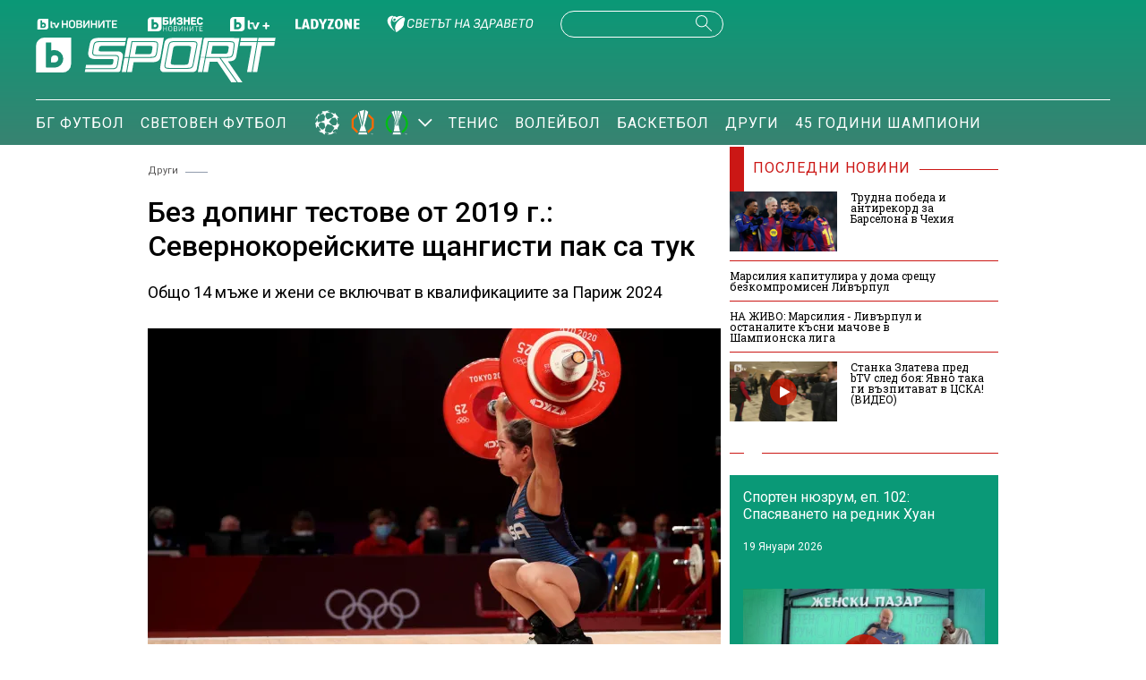

--- FILE ---
content_type: text/html; charset=UTF-8
request_url: https://btvsport.bg/drugi/bez-doping-testove-ot-2019-g-severnokorejskite-shtangisti-pak-sa-tuk.html
body_size: 16600
content:
<!DOCTYPE html>
<html lang="bg">

<head>
    <title>Без допинг тестове от 2019 г.: Севернокорейските щангисти пак са тук - bTV Спорт</title>

    <meta http-equiv="X-UA-Compatible" content="IE=edge" />
    <meta http-equiv="Content-Type" content="text/html; charset=utf-8" />
    <meta name="viewport" content="width=device-width, initial-scale=1, maximum-scale=1" />
    <meta name="description" content="Общо 14 мъже и жени се включват в квалификациите за Париж 2024

" />
    <meta name="keywords" content="допинг,вдигане на тежести,щанги,Северна Корея" />
    <meta name="facebook-domain-verification" content="vzmdnvkhtid8wo87q4qu8ul8ahohlw" />
    
    <link rel="dns-prefetch" href="https://cms.static.btv.bg/" />
    <link rel="dns-prefetch" href="https://img.cms.bweb.bg/" />
    <link rel="dns-prefetch" href="https://www.google-analytics.com">
    <link rel="dns-prefetch" href="https://www.googletagmanager.com">
    <link rel="preconnect" href="https://fonts.googleapis.com">
    <link rel="preconnect" href="https://fonts.gstatic.com" crossorigin>

    <link rel="stylesheet" as="style" href="https://fonts.googleapis.com/css?family=Roboto+Slab:400,700|Roboto:400,500,700,900&display=swap" />    
    
    <!-- Google Tag Manager -->
    <script>(function(w,d,s,l,i){w[l]=w[l]||[];w[l].push({'gtm.start':
    new Date().getTime(),event:'gtm.js'});var f=d.getElementsByTagName(s)[0],
    j=d.createElement(s),dl=l!='dataLayer'?'&l='+l:'';j.async=true;j.src=
    'https://www.googletagmanager.com/gtm.js?id='+i+dl;f.parentNode.insertBefore(j,f);
    })(window,document,'script','dataLayer','GTM-5GQTM3D4');</script>
    <!-- End Google Tag Manager -->
    
            <meta property="og:site_name" content="bTV Спорт" />
        <meta property="og:type" content="article" />
        <meta property="og:title" content="Без допинг тестове от 2019 г.: Севернокорейските щангисти пак са тук" />
        <meta property="og:image" content="https://cdn.btv.bg/media/images/1200x630/May2023/2113045065.jpg" />
        <meta property="og:image:secure_url" content="https://cdn.btv.bg/media/images/1200x630/May2023/2113045065.jpg" />
        <meta property="fb:app_id" content="208539599222169" />
        <meta property="og:url" content="https://btvsport.bg/drugi/bez-doping-testove-ot-2019-g-severnokorejskite-shtangisti-pak-sa-tuk.html" />
        <meta property="og:description" content="Общо 14 мъже и жени се включват в квалификациите за Париж 2024

" />
    <link rel="image_src" href="https://cdn.btv.bg/media/images/1200x630/May2023/2113045065.jpg" /> 
    <link rel="preload" as="style" href="/css/bg/microsites/btvsport/css/main.css?v=3.0.99.44" />
    
    
        <link rel="canonical" href="https://btvsport.bg/drugi/bez-doping-testove-ot-2019-g-severnokorejskite-shtangisti-pak-sa-tuk.html">    
        <link rel="alternate" type="application/rss+xml" href="https://btvsport.bg/lbin/v3/rss.php?section_id=48009" />
    
    
        <script type="application/ld+json">
            {
                "@context": "https://schema.org",
                "@type": "WebSite",
                "url": "https:\/\/btvsport.bg",
                "potentialAction": {
                    "@type": "SearchAction",
                    "target": "https:\/\/btvsport.bg\/search\/?q={search_term_string}&o=date",
                    "query-input": "required name=search_term_string"
                }
            }
        </script>
    
        <script>
        var site_id = 480;
        var article_id = "2100836019";
        var section_id = "48009";
        var story_id = '';
        var gallery_id = '';
        var article_style = 'Article';
        //var static_server = 'https://cms.static.btv.bg';
    </script>
    <script>
        var dfp_site = 'btvsport.bg';
        var dfp_website = 'btv_sport';
        var dfp_mobile = false;
        var dfp_tags = ["\u0434\u043e\u043f\u0438\u043d\u0433","\u0432\u0434\u0438\u0433\u0430\u043d\u0435 \u043d\u0430 \u0442\u0435\u0436\u0435\u0441\u0442\u0438","\u0449\u0430\u043d\u0433\u0438","\u0421\u0435\u0432\u0435\u0440\u043d\u0430 \u041a\u043e\u0440\u0435\u044f"];
        var dfp_status = {"medium_rectangle_300x250_first":true,"medium_rectangle_300x250_second":true,"megaboard":true,"megaboard_second":true,"megaboard_third":false,"megaboard_in_article":false,"wallpaper":true,"ibug":false,"carousel":true,"in_article_300x250_first":false,"in_article_300x250_second":false,"in_listing_native":false,"adform_exclusive_mobile_300x250_first":false,"adform_exclusive_mobile_300x250_second":false,"adform_exclusive_300x250_second":false,"video_border_top":false,"video_border_bottom":false,"video_overlay":false,"video_overlay_vertical":false,"top":true,"top_dropdown":false};
        var dfp_show_ads = 1;
        var dfp_env = '1';
        
        const regex=/Mobi|Android|webOS|iPhone|iPad|iPod|BlackBerry|IEMobile|Opera Mini/i;var mobile=regex.test(navigator.userAgent);if(mobile||window.innerWidth<640){var device_type='mobile'}else{var device_type='desktop'}
        
        var gtm_vod = false;

	var article_gtm_data = {
		articleTitle: 'Без допинг тестове от 2019 г.: Севернокорейските щангисти пак са тук',
		articleTitleEn: 'No doping tests since 2019: North Korean weightlifters are at it again',		pageCategory: 'news',
		articleId: '2100836019',
		pageType: 'article',
		articleType: 'article',
		articleAuthorId: '456',
		articleAuthor: 'bTV Спорт екип',
		articleDatePublished: '1684831133',
		articleTopics: 'допинг,вдигане на тежести,щанги,Северна Корея', 
		sectionId: '48009',
		sectionName: 'Други',
		articleWordCount: '226',
		articleGallery: '0',
		deviceType: device_type,
		articleLoadMoreButton: false,
				pagePlayerEnabled: 0,
	};	
	     </script>

       
    <link rel="stylesheet" type="text/css" href="/css/bg/microsites/btvsport/css/main.css?v=3.0.99.44" />

            <link rel="stylesheet" type="text/css" href="/css/bg/microsites/btvsport/css/article.css?v=3.0.99.44" />
        <meta name="robots" content="index, follow, max-image-preview:large, max-snippet:-1, max-video-preview:-1" />
        
    
    
        
    
		        <link rel="stylesheet" type="text/css" href="/css/bg/microsites/btvsport/css/stats.css?v=3.0.99.44" />
		
    <link rel="preload" as="script" href="https://cms.static.btv.bg/microsites/btvnovinite/js/lazyload.min.js" />

    <link rel="manifest" href="/manifest.json" />

    
    <script async id="ebx" src="//applets.ebxcdn.com/ebx.js"></script>

        <script src="https://publisher.caroda.io/videoPlayer/caroda.min.js?ctok=0239cd062264" crossorigin="anonymous" defer>
    </script>
       
</head>

<body >

    <!-- Google Tag Manager (noscript) -->
    <noscript><iframe src="https://www.googletagmanager.com/ns.html?id=GTM-5GQTM3D4" height="0" width="0" style="display:none;visibility:hidden"></iframe></noscript>
    <!-- End Google Tag Manager (noscript) -->
<header class="header-wrapper">
    <div class="header-content">
        <div class="top-navigation">
            <a href="https://btvnovinite.bg/" target="_blank">
                <img fetchpriority="high"  class="btv-novinite" src="/static/bg/microsites/btvsport/images/logos/BTV-Novinite.svg?v25" alt="bTV Новините">
            </a>
            <a href="https://businessnovinite.bg/" target="_blank">
                <img fetchpriority="high" class="btv-businessnovinite" src="/static/bg/microsites/btvsport/images/logos/BTV-BusinessNovinite.svg" alt="Бизнес Новините">
            </a>
            <a href="https://btvplus.bg/" target="_blank">
                <img fetchpriority="high"  class="btv-plus" src="/static/bg/microsites/btvsport/images/logos/BTV-Plus.svg?v25" alt="bTV+">
            </a>
            <a href="https://ladyzone.bg/" target="_blank">
                <img fetchpriority="high"  class="btv-ladyzone" src="/static/bg/microsites/btvsport/images/logos/BTV-LadyZone.svg" alt="LadyZone">
            </a>
            
            <a href="https://svetatnazdraveto.bg/" target="_blank">
                <img fetchpriority="high" width="164" height="20" class="btv-svetatnazdraveto" src="https://cms.static.btv.bg/microsites/btvnovinite/images/logos/SvetatNaZdraveto.svg" alt="Светът на здравето" />
            </a>
            <div class="input-wrap">
                <form id="search-submit" action="/search/" method="GET" autocomplete="off">
                    <input type="hidden" name="o" value="date" />
                    <input class="text" type="text" name="q" autocomplete='off' />
                    <span class="icon-search desktop"></span>
                </form>
            </div>
            <a href="">
                <div class="live-blog">
                    <span class="blink-circle"></span>
                    <span class="text">на живо</span>
                </div>
            </a>
        </div>
        <a class="site-logo" href="/">
            <img fetchpriority="high" src="/static/bg/microsites/btvsport/images/logos/BTV-Sport.svg" alt="bTV Спорт">
        </a>
        <nav class="main-navigation">
            <ul>
                <!--
                <li>
                    <a href="/v-rakavicite-na-pulevi/">В ръкавиците на Пулеви</a>
                </li>
                -->
                <li>
                    <a href="/bgfootball/">БГ Футбол</a>
                </li>
                <li>
                    <a href="/world-football/">Световен футбол</a>
                </li>

                <li id="european-tournaments" class="sub-item-menu">
                    <a href="/european-tournaments/">
                        <img fetchpriority="high" class="champions-league" src="/static/bg/microsites/btvsport/images/logos/ChampionsLeague.png" alt="Шампионска лига">
                        <img fetchpriority="high" src="/static/bg/microsites/btvsport/images/logos/uel_2024.svg" alt="Лига Европа">
                        <img fetchpriority="high" src="/static/bg/microsites/btvsport/images/logos/uecl_2024.svg" alt="Лига на конференциите">
                    </a>
                    <span class="arrow-open-close"></span>
                </li>
                <li>
                    <a href="/tenis/">Тенис</a>
                </li>
                <li>
                    <a href="/volleyball/">Волейбол</a>
                </li>
                <li>
                    <a href="/basketball/">Баскетбол</a>
                </li>
                <li>
                    <a href="/drugi/">Други</a>
                </li>
                <!--
                <li>
                    <a href="/tag?tag=Спортен%20нюзрум">Спортен нюзрум</a>
                </li>
                -->
                <li>
                    <a href="/tag?tag=45%20години%20шампиони">45 години шампиони</a>
                </li>
                
                <!--
                <li id="podcasts" class="sub-item-menu">
                    <a class="active" href="/podcast/">Видео подкасти</a>
                    <span class="arrow-open-close"></span>
                </li>
                -->
            </ul>
        </nav>
    </div>
</header>
<div class="sub-menu-wrapper">
    <ul class="sub-menu-list european-tournaments">
        <li>
            <a href="/champions-league/">Шампионска лига</a>
        </li>
        <li>
            <a href="/europa-league/">Лига Европа</a>
        </li>
        <li>
            <a href="/conference-league/">Лига на конференциите</a>
        </li>
    </ul>
    <!--
    <ul class="sub-menu-list podcasts">
        <li>
            <a href="/tag?tag=Спортен%20нюзрум">Спортен нюзрум</a>
        </li>
        <li>
            <a href="/za-sporta-bez-klisheta/">
                <img src="/static/bg/microsites/btvsport/images/logos/bez_klisheta.jpg" alt="За спорта без клишета">
            </a>
        </li>
        <li>
            <a href="/dvama-gameri-i-polovina/">
                <img src="/static/bg/microsites/btvsport/images/logos/dvama-gameri-i-polovina-btn.jpg" alt="Двама геймъри и половина">
            </a>
        </li>    
        <li>
            <a href="https://btvsport.bg/tag?tag=%D0%B7%D0%B4%D1%80%D0%B0%D0%B2%D0%B8%20%D1%81%20%D0%B1%D0%B5%D0%BB%D1%87%D0%BE%20%D1%85%D1%80%D0%B8%D1%81%D1%82%D0%BE%D0%B2&o=date">
                Здрави и силни с Белчо Христов
            </a>
        </li>
        <li>
            <a href="https://btvsport.bg/tag?tag=%D0%94%D1%80%D1%83%D0%B3%D0%B8%D1%82%D0%B5%20%D1%88%D0%B0%D0%BC%D0%BF%D0%B8%D0%BE%D0%BD%D0%B8&o=date">
                Другите шампиони
            </a>
        </li>
      
    </ul>
    -->
</div>
<header class="header-wrapper-mobile">
    <div class="left">
        <div class="menu-hamburger">
            <span class="top"></span>
            <span class="middle"></span>
            <span class="bottom"></span>
        </div>
        <a class="site-logo" href="/">
        <img fetchpriority="high" src="/static/bg/microsites/btvsport/images/logos/BTV-Sport.svg" alt="bTV Спорт">
        </a>
    </div>
    <a href="">
        <div class="live-blog">
            <span class="blink-circle"></span>
            <span class="text">на живо</span>
        </div>
    </a>
    <span class="icon-search open-search"></span>
    <div class="input-wrap-bg shown-item">
        <div class="input-wrap">
            <form id="search-submit-mobile" action="/search/" method="GET" autocomplete="off">
				<input type="hidden" name="o" value="date" />
				<input class="text" type="text" name="q" autocomplete='off' />
				<span class="icon-search mobile"></span>
			</form>
        </div>
        <div class="close-search">
            <span class="left"></span>
            <span class="right"></span>
        </div>
    </div>
</header>
<nav class="navigation-mobile">
    <ul>
        <li>
            <a href="/v-rakavicite-na-pulevi/">В ръкавиците на Пулеви</a>
        </li>
        
        <li>
            <a href="/bgfootball/">БГ Футбол</a>
        </li>
        <li>
            <a href="/world-football/">Световен футбол</a>
        </li>

        <li id="european-tournaments-mobile" class="sub-item-menu-mobile">
            <a href="/european-tournaments/">
                <img class="champions-league" src="/static/bg/microsites/btvsport/images/logos/ChampionsLeague.png" alt="ChampionsLeague">
                <img src="/static/bg/microsites/btvsport/images/logos/EuropaLeague.png" alt="EuropaLeague">
                <img src="/static/bg/microsites/btvsport/images/logos/EuropaConferenceLeague.png" alt="EuropaConferenceLeague">
            </a>
            <span class="arrow-open-close"></span>
        </li>
<!--         <li>
            <a href="/championstv/">Champions TV</a>
        </li> -->
        <div class="sub-menu-accordion">
            <ul>
                <li>
                    <a href="/champions-league/">Шампионска лига</a>
                </li>
                <li>
                    <a href="/europa-league/">Лига Европа</a>
                </li>
                <li>
                    <a href="/conference-league/">Лига на конференциите</a>
                </li>
            </ul>
        </div>
                <li>
            <a href="/tenis/">Тенис</a>
        </li>
        <li>
            <a href="/volleyball/">Волейбол</a>
        </li>
        <li>
            <a href="/basketball/">Баскетбол</a>
        </li>
        <li>
            <a href="/drugi/">Други</a>
        </li>
        <li>
            <a href="/tag?tag=45%20години%20шампиони">45 години шампиони</a>
        </li>
        <li>
            <a href="/tag?tag=Спортен%20нюзрум">Спортен нюзрум</a>
        </li>
        <!--
        <li class="sub-item-menu-mobile">
            <a href="/podcats/">Видео подкасти</a>
            <span class="arrow-open-close"></span>
        </li>
        <div class="sub-menu-accordion">
            <ul>
                <li>
                    <a href="/tag?tag=Спортен%20нюзрум">Спортен нюзрум</a>
                </li>
                <li>
                        <a href="/za-sporta-bez-klisheta/">
                            <img src="/static/bg/microsites/btvsport/images/logos/bez_klisheta.jpg" alt="За спорта без клишета">
                        </a>
                    </li>
                    <li>
                        <a href="https://btvsport.bg/tag?tag=%D0%B7%D0%B4%D1%80%D0%B0%D0%B2%D0%B8%20%D1%81%20%D0%B1%D0%B5%D0%BB%D1%87%D0%BE%20%D1%85%D1%80%D0%B8%D1%81%D1%82%D0%BE%D0%B2&o=date">
                            Здрави и силни с Белчо Христов
                        </a>
                    </li>
                    <li>
                        <a href="https://btvsport.bg/tag?tag=%D0%94%D1%80%D1%83%D0%B3%D0%B8%D1%82%D0%B5%20%D1%88%D0%B0%D0%BC%D0%BF%D0%B8%D0%BE%D0%BD%D0%B8&o=date">
                            Другите шампиони
                        </a>
                    </li>

            </ul>
        </div>
        -->
        <li><a href="/sudurjanie-ot-partnyori/">Съдържание от партньори</a></li>
    </ul>
</nav>
<div class="live_event_wrapper">
    <a href="" class="link_live" onclick="_sendGAEvent('Live_Video_NP', 'click_top_bar_button', document.title, true)">
        <div class="live_event_btn">
        </div>
        <marquee id="marquee_live" scrollamount="3" direction="left" speed="slow" behavior="loop" class="live_txt marquee_text">
            <span class="line" id="line"> </span>
        </marquee>
    </a>

    </div><div class="btv-mobileads-wrapper_wrap">
		<div class="btv-mobileads-wrapper_page">
				<div class="wrapper" id='content_router'>
												<div class="center">
																<div>
																				<div>
												<div class="bweb-gpt bweb-gpt--top_dropdown"><div id="div-gpt-ad-top_dropdown"></div></div>
										</div>
																				<div>
												<div class="bweb-gpt bweb-gpt--top"><div id="div-gpt-ad-top"></div></div>
										</div>
																				<div>
												<div class="bweb-gpt bweb-gpt--carousel"><div id="div-gpt-ad-carousel"></div></div>
										</div>
																				<div>
												<div class="bweb-gpt bweb-gpt--wallpaper"><div id="div-gpt-ad-wallpaper"></div></div>
										</div>
																				<div>
												<div class="bweb-gpt bweb-gpt--ibug"><div id="div-gpt-ad-ibug"></div></div>
										</div>
																				<div>
												<div class="bweb-gpt bweb-gpt--megaboard"><div id="div-gpt-ad-megaboard"></div></div>
										</div>
																		</div>
														</div>
												<div class="global-content-wrapper">
																<div class="left-content-wrapper article-page">
																				<div>
												
<!-- article page -->
<div class="breadcrumb">
        <a href="/drugi/">Други</a>     <span class="line"></span>  </div>

					<script type="application/ld+json">
		{
			"@context": "https://schema.org",
			"@type": "BreadcrumbList",
			"itemListElement": [
									{
				"@type": "ListItem",
				"position": 1,
				"name": "Други",
				"item": "https://btvsport.bg/drugi/"
			},
						{
				"@type": "ListItem",
				"position":2,
				"name": "Без допинг тестове от 2019 г.: Севернокорейските щангисти пак са тук"
			}]
		}
</script><script type="application/ld+json">
{
	"@context": "http://schema.org",
	"@type": "NewsArticle",
	"mainEntityOfPage": "https://btvsport.bg/drugi/bez-doping-testove-ot-2019-g-severnokorejskite-shtangisti-pak-sa-tuk.html",
	"headline": "Без допинг тестове от 2019 г.: Севернокорейските щангисти пак са тук",
		"publisher": {
		"@context": "http://schema.org",
		"@type": "NewsMediaOrganization",
		"name": "bTV Media Group",
		"logo": {
			"@type": "ImageObject",
			"name": "bTV Logo",
			"url": "https://web.static.btv.bg/bmg.png"
		},
		"address": {
			"@type": "PostalAddress",
			"addressLocality": "Sofia",
			"postalCode": "1463",
			"streetAddress": "Ndk, Bulgaria Blvd, 1463 Sofia"
		  },
		"email": "news@btv.bg",
		"telephone": "+35929176830"
	},
	"author": {
		"@context": "http://schema.org",
				"@type": "NewsMediaOrganization",
							"name": "bTV Спорт екип",
						"image": "https://cdn.btv.bg/media/images/200x200/Sep2022/2112842098.jpg",
									"url": "https://btvsport.bg/avtor/?author=2014894"
						},
	"image":{
		"@type": "ImageObject",
		"url": "https://cdn.btv.bg/media/images/1200x/May2023/2113045065.webp"
	},
	"datePublished": "2023-05-23T11:38:53+03:00",
	"dateModified": "2023-05-23T11:40:51+03:00",
	"description": "Общо 14 мъже и жени се включват в квалификациите за Париж 2024",
	"articleBody": "Севернокорейските щангисти, които не са се състезавали или подлагани на допинг проверки от 2019 г., ще участват в квалификациите за олимпийските игри в Париж догодина. Това стана ясно от стартовия списък за турнира Гран при в Хавана следващия месец. В заявките фигурират 7 мъже и 7 жени от Северна Корея, включително световни рекордьори и шампиони.Вдигането на тежести е най-успешният спорт в изолираната страна. А цели пет върхови постижения на планетата се държат от местни щангисти.Международната агенция за тествания (ITA), която провежда всички антидопингови процедури за световната федерация по вдигане на тежести, потвърди, че нито един севернокорейски щангист не е бил проверяван по време на или извън състезание от 2019 г. А тестването на територията на самата Северна Корея е &quot;неосъществимо&quot;.За сметка на това водещите състезатели от други държави са били подлагани на проверки десетки пъти за последните 4 години. Някои от тях - всеки месец.Независими допинг ченгета така и не получават достъп от властите в Пхенян. А Националната антидопингова агенция на Северна Корея не е акредитирана от WADA от октомври 2021 г. поради &quot;несъответствия при прилагането на ефективна програма за тестове&quot;.Въпреки това в регламента на МОК няма правило относно нации, които &quot;изчезват&quot; за дълги периоди от време. Във вдигането на тежести спортистите трябва да предоставят информация за местонахождението си и да бъдат на разположение за тестване три месеца преди състезание."
}
</script>
<!-- title of article -->
<h1 class="main-title-article-page">Без допинг тестове от 2019 г.: Севернокорейските щангисти пак са тук</h1>

<!-- subtitle of article -->
<h2 class="sub-title-article-page">Общо 14 мъже и жени се включват в квалификациите за Париж 2024</h2>

	<link rel="preload" as="image" href="https://cdn.btv.bg/media/images/640x360/May2023/2113045065.webp" />

<div class="content">
    <div class="article-media-wrapper">
                <div class="article-wrap">
            <div class="image-wrap">
                                <img src="https://cdn.btv.bg/media/images/640x360/May2023/2113045065.webp" alt="Без допинг тестове от 2019 г.: Севернокорейските щангисти пак са тук" />                 <div class="flag-wrapper article">
                    <i class="icon"></i>
                </div>
            </div>
        </div>
        <div class="image-info">
            
        </div>
         
    </div>
</div>
  <!-- social media icons on top -->
<div class="social-media-wrap top">
    <div class="left-media">
                                <a href="/avtor/?author=2014894">
                            <p class="author-article-wrap">
                    <img class="author-photo" src="https://cdn.btv.bg/media/images/200x200/Sep2022/2112842098.jpg" alt="B">
                    <span class="author-name red">bTV Спорт екип</span>
                </p>
            </a>
                <div class="date-time">
            11:38 ч. 23.05.2023 г.
        </div>
    </div>
    <div class="social-media-icons">
        <a target="_blank" href="https://www.facebook.com/sportbtv/">
            <img src="/static/bg/microsites/btvsport/images/icons/facebook.svg" width="30" height="30" alt="Последвай ни във Facebook">
        </a>
        <a target="_blank" href="https://www.instagram.com/btvsport/?hl=bg">
            <img src="/static/bg/microsites/btvsport/images/icons/instagram.svg" width="30" height="30" alt="Последвай ни в Instagram">
        </a>
    </div>
</div>

<!-- body of article -->
<div class="body-article">
    <p>Севернокорейските щангисти, които не са се състезавали или подлагани на допинг проверки от 2019 г., ще участват в квалификациите за олимпийските игри в Париж догодина. Това стана ясно от стартовия списък за турнира Гран при в Хавана следващия месец. В заявките фигурират 7 мъже и 7 жени от Северна Корея, включително световни рекордьори и шампиони.</p><div class="banner-with-fancy-bg-300x600" style="height:610px;width:310px;background-repeat: no-repeat; margin: 10px auto;background-size:310px 610px; background-image:url(https://cms.static.btv.bg/microsites/btvsport/images/BtvSport_300x600.jpg)"><div style="text-align:center;width:300px;margin: 0 auto;" class="bweb-gpt bweb-gpt--medium_rectangle_300x250 bweb-gpt--medium_rectangle_300x250--first"><div id="div-gpt-ad-medium_rectangle_300x250_first"></div></div></div></p><p>Вдигането на тежести е най-успешният спорт в изолираната страна. А цели пет върхови постижения на планетата се държат от местни щангисти.</p><p>Международната агенция за тествания (ITA), която провежда всички антидопингови процедури за световната федерация по вдигане на тежести, потвърди, че нито един севернокорейски щангист не е бил проверяван по време на или извън състезание от 2019 г. А тестването на територията на самата Северна Корея е "неосъществимо".</p><p>За сметка на това водещите състезатели от други държави са били подлагани на проверки десетки пъти за последните 4 години. Някои от тях - всеки месец.</p><p>Независими допинг ченгета така и не получават достъп от властите в Пхенян. А Националната антидопингова агенция на Северна Корея не е акредитирана от WADA от октомври 2021 г. поради "несъответствия при прилагането на ефективна програма за тестове".</p><p>Въпреки това в регламента на МОК няма правило относно нации, които "изчезват" за дълги периоди от време. Във вдигането на тежести спортистите трябва да предоставят информация за местонахождението си и да бъдат на разположение за тестване три месеца преди състезание.</p><span class="emb-links-slider"></span>
</div>

<!-- social media icons on bottom -->
<div class="social-media-wrap bottom">
    <div class="social-media-icons">
        <div class="share-holder" onclick="fbShare('/drugi/bez-doping-testove-ot-2019-g-severnokorejskite-shtangisti-pak-sa-tuk.html')">
            <img src="/static/bg/microsites/btvsport/images/icons/facebook.svg" width="30" height="30" alt="Споделяне във Facebook">
        </div>
        <a href="/cdn-cgi/l/email-protection#[base64]" class="social">
            <img src="/static/bg/microsites/btvsport/images/icons/email.svg" width="30" height="30" alt="Споделяне с email">
        </a>
    </div>
</div>

<!-- tags of article -->
<div class="keywords-wrap">
    <div class="label">Тагове: </div>
    <p>
                <a href="/tag?tag=допинг"><span>допинг</span></a>         <a href="/tag?tag=вдигане на тежести"><span>вдигане на тежести</span></a>         <a href="/tag?tag=щанги"><span>щанги</span></a>         <a href="/tag?tag=Северна Корея"><span>Северна Корея</span></a>     </p>
</div>
										</div>
																				<div>
												<link href="https://fonts.googleapis.com/css2?family=Montserrat:wght@100..900&family=Open+Sans:ital,wght@0,300..800;1,300..800&display=swap" rel="stylesheet">

<style type="text/css">
  #zora-banner {
    font-family: "Montserrat";
    width: 980px;
    max-width: 100%;
    overflow: hidden;
    height: auto;
    margin: 32px auto;
    /* background-color: white; */
  }
  
  #zora-banner {
    display: flex;
    flex-direction: column;
    
        min-height: 270px;
        
  }
  
  #zora-banner a {
    text-decoration: none;
    color: #fff;
  }
  
  #zora-banner .zora-header {
    background: #19b9cc;
    display: flex;
    flex-direction: row;
    padding: 1em 0.5em;
    justify-content: space-between;
    align-items: center;
  }
  
  #zora-banner .zora-header .zora-logo img {
    height: 1.8em;
  }
  
  #zora-banner .zora-description {
    color: #fff;
    font-weight: 500;
    cursor: default;
  }
    
  #zora-banner .zora-header .zora-description .mobile {
    display: none;
  }
  
  #zora-banner .zora-description a {
    background: #f355b9;
    display: inline;
    padding: 0.3em 1em;
    font-size: 0.8em;
    margin: 0 0 0 0.5em;
    border-radius: 0.5rem 0;
    font-weight: 700;
    text-transform: uppercase;
    color: #fff;
    text-decoration: none;
  }
  
  #zora-banner .zora-content {
    display: flex;
    flex-direction: row;
    /*column-gap: 0.5em;*/
    overflow-x: auto;
    scroll-snap-type: x mandatory;
    scrollbar-width: none;
    
    transition: transform 0.4s ease-in-out;
    transform: translateX(0px);
    
    margin-left: 10px;

  }
    
  #zora-banner .zora-content::-webkit-scrollbar {
    display: none;
  }
  
  #zora-banner .zora-content .product {
    position: relative;
    padding-top: 1.5em;
    
          width: calc(25% - 0.5em);
        
    scroll-snap-align: start;
    margin-right: 10px;
    will-change: transform;
  }
  
  #zora-banner .zora-content .product a img {
    width: 100%;
  }
  
  #zora-banner .zora-content .product .price {
    position: absolute;
    top: 5px;
    right: 0;
    color: white;
    background: #f355b9;
    border-radius: 18px;
    display: flex;
    align-items: flex-start;
    justify-content: center;
    padding: 0.2em 0.5em;
    column-gap: 0.2em;
    font-size: 14px;
  }
  
  #zora-banner .zora-content .product .price .big {
    font-weight: 500;
  }
  
  #zora-banner .zora-content .product .price .small {
    font-weight: 300;
    font-size: 10px;
  }
  
  #zora-banner .zora-content .product .price .currency {
    font-weight: 300;
  }
  
  #zora-banner .zora-content .product .title {
    background: #19b9cc;
    text-overflow: ellipsis;
    white-space: nowrap;
    overflow: hidden;
    padding: 0.2em 0.5em;
  }
  
  #zora-banner .zora-content .product.mobile-link {
    display: none;
  }
  
  #zora-banner .zora-content .product.mobile-link .image {
    display: flex;
    align-items: center;
    justify-content: center;
    height: 210px;
  }
  
  #zora-banner .zora-content .product.mobile-link .image .text {
    background: #19b9cc;
    padding: 1em;
    text-align: center;
    line-height: 1.5em;
  }
  
  #zora-banner .zora-content .product.mobile-link .image .text .btn {
    background: #f355b9;
    padding: 0.3em 1em;
    font-size: 0.8em;
    margin: 0 0 0 0.5em;
    border-radius: 0.5rem 0;
    font-weight: 700;
    text-transform: uppercase;
    color: #fff;
    text-decoration: none;
  }
  
  @media screen and (max-width: 800px) {
    #zora-banner .zora-content .product {
      width: calc(25% - 0.5em);
    }
  }
  
  @media screen and (max-width: 700px) {
    #zora-banner .zora-content .product {
      width: calc(33.33% - 0.5em);
    }
    
    #zora-banner .zora-header .zora-description .desktop {
      display: none;
    }
    
    #zora-banner .zora-header .zora-description .mobile {
      display: block;
    }
    
  }
  
  @media screen and (max-width: 430px) {
    
    #zora-banner .zora-content {
      margin-top: 0.5em;
    }
    
    #zora-banner .zora-content .product {
      width: calc(50% - 0.5em);
    }
    
    #zora-banner .zora-content .product.mobile-link {
      display: block;
      min-width: calc(50% - 0.5em);
    }
  }
  
  @media screen and (max-width: 410px) {
   #zora-banner .zora-header .zora-logo img {
      height: 1.5em; 
      font-size: 0.7em;
   }
  } 
  </style>

<div id="zora-banner">
  <div class="zora-header">
    <div class="zora-logo">
      <img alt="Zora.bg Logo" src="https://web.static.btv.bg/zora/logo_zora_ladyzone_bg.png" />
    </div>
    <div class="zora-description">
      <div class="desktop">
      Виж всички предложения от брошурата <a href="https://zora.bg/page/natsionalna-broshura" class="zora-promo-link" target="_blank">тук</a>
      </div>
      <div class="mobile">
        <a href="#" class="zora-promo-link" target="_blank">Разгледай брошурата</a>
      </div>
    </div>
  </div>
  <div id="zora-products" class="zora-content"></div>
</div>

<script data-cfasync="false" src="/cdn-cgi/scripts/5c5dd728/cloudflare-static/email-decode.min.js"></script><script>
  document.addEventListener("DOMContentLoaded", (event) => {
  let productContainer = document.getElementById('zora-products');
  let image_path = 'https://web.static.btv.bg/vladi/zora/images/';
  fetch("https://web.static.btv.bg/zora/products", {
    method: "GET",
    headers: {'Content-Type': 'application/json'}, 
  }).then(response => response.json()).then(data => {
    let product_html = '';
    let leaflet_link = data.promo_url;
    
    document.querySelectorAll(".zora-promo-link").forEach((zora_link) => {
      zora_link.setAttribute('href',leaflet_link);
    });
    
    let i = 0;
  
    data.products.forEach(function (product, index) {
      price = product.price.split('.');
      
      price_converted =  Math.ceil(product.price / 1.95583 * 100) / 100;
      price_eur = price_converted.toString().split('.');
      if(!price_eur[1]) {
        price_eur[1] = "00";
      }
      var img=new Image();
      img.src=image_path+product.id+'.webp';

      product_html = product_html+'<div class="product"><a target="_blank" title="'+product.title+'" href="'+product.link+'"><div class="price"><span class="big">'+price[0]+'</span><span class="small">'+price[1]+'</span><span class="currency">лв.</span> / <span class="big">'+price_eur[0]+'</span><span class="small">'+price_eur[1]+'</span><span class="currency">&euro;</span></span> </div><div class="image"><img src="'+image_path+product.id+'.webp" alt="'+product.title+'"></div><div class="title">'+product.title+'...</div></a></div>';
    });
    
    product_html = product_html+'<div class="product mobile-link"><a target="_blank" title="Виж всички предложения от брошурата" href="'+leaflet_link+'"><div class="image"><span class="text">Виж останалите предложения от брошурата <span class="btn">тук</span></div></a></div>';
    
    productContainer.innerHTML = product_html;	
    
    document.querySelectorAll(".product").forEach((slide) => {
      slide.style.opacity = "1";
      slide.style.visibility = "visible";
    });
    
    const event = new Event("ZoraSliderReady");
    document.dispatchEvent(event);
    
  }).catch(function (err) {
    console.warn('Problem loading the product feed.', err);
  });
  
  
  const totalSlides = document.querySelectorAll(".product").length;
  
  let index = 0;
  let autoPlayInterval;
  let autoPlayRunning;
  let slideWidth = getSlideWidth(); 
  let isSliding = false;
  
  let isDragging = false;
  let startX = 0;
  let currentTranslate = 0;
  let prevTranslate = 0;
    
  function getSlideWidth() {
    const slide = document.querySelector(".product");
    if (!slide) return 0;
    return slide.offsetWidth + parseFloat(getComputedStyle(slide).marginRight);
  }
  
  var zoraLastWidth = window.innerWidth;
  window.addEventListener("resize", () => {
    if (window.innerWidth !== zoraLastWidth) {
      zoraLastWidth = window.innerWidth;
      slideWidth = getSlideWidth();
      // productContainer.style.transform = `translateX(-${index * slideWidth}px)`;
      productContainer.style.transform = `translateX(0px)`;
    }
  });
    
  function moveSlide(direction) {
    index += direction;
    slideWidth = getSlideWidth();
    
    currentTranslate = index * slideWidth;
    //productContainer.style.transition = "transform 0.6s ease-in-out";
    //productContainer.style.transform = 'translateX(-'+currentTranslate+'px)';
    
    productContainer.scrollLeft = currentTranslate;

  }
  /*
  document.getElementById("prev").addEventListener("click", () => {
    moveSlide(-1);
    resetAutoPlay();
  });
  document.getElementById("next").addEventListener("click", () => {
    moveSlide(1);
    resetAutoPlay();
  });
  */
  
  function startAutoPlay() {
    autoPlayRunning = true;
    autoPlayInterval = setInterval(() => moveSlide(1), 3000);
  }
  
    
  function stopAutoPlay() {
    autoPlayRunning = false;
    clearInterval(autoPlayInterval);
  }
  
  function resetAutoPlay() {
    clearInterval(autoPlayInterval);
    startAutoPlay();
    autoPlayRunning = true;
  }
  
  productContainer.addEventListener("mouseenter", () => stopAutoPlay());
  productContainer.addEventListener("mouseleave", startAutoPlay);
  

  
  productContainer.addEventListener("touchstart", (e) => startDrag(e.touches[0].clientX));
  productContainer.addEventListener("mousedown", (e) => {
    e.preventDefault();
    startDrag(e.clientX);
  });
  
  productContainer.addEventListener("touchmove", (e) => drag(e.touches[0].clientX));
  productContainer.addEventListener("mousemove", (e) => {
    if (isDragging) drag(e.clientX);
  });
  
  productContainer.addEventListener("touchend", endDrag);
  productContainer.addEventListener("mouseup", endDrag);
  productContainer.addEventListener("mouseleave", endDrag);
  
  function startDrag(positionX) {
    if(autoPlayRunning) {
      stopAutoPlay();
    }
    isDragging = true;
    startX = positionX;
    prevTranslate = currentTranslate;
  }

  function calculateIndex() {
      return Math.ceil(productContainer.scrollLeft / getSlideWidth())
  }
  
  function drag(positionX) {
    if (!isDragging) return;
    
    const diff = positionX - startX;
    currentTranslate = prevTranslate - diff;
    //index = calculateIndex(positionX);
    //productContainer.style.transform = `translateX(-${currentTranslate}px)`;
  }
  
  function endDrag() {
    isDragging = false;
    index = calculateIndex();
    startAutoPlay();
    //productContainer.style.transition = "transform 0.6s ease-in-out";
    //productContainer.style.transform = `translateX(-${index * slideWidth}px)`;
  }
  
  document.addEventListener("ZoraSliderReady", () => {
    setTimeout(() => {
      startAutoPlay();
     }, 3000);
  });
});
</script>

										</div>
																				<div class="red-rectangle red-text">
												<!-- top article section -->
<div class="main-title">
    <span class="rectangle"></span>
    <h2 class="text">Най - важното</h2>
    <span class="red-line"></span>
</div>

<div class="top-article-wrap">
         
    <div class="article-wrap">
        <a href="/champions-league/trudna-pobeda-i-antirekord-za-barselona-v-chehija.html">
            <div class="image-wrap">
                                <div class="top-right-flag">
                                     </div>
								                <picture>
                    <source 
                        sizes="(min-width: 981px) 160px, (max-width: 640px) 320px, (max-width: 980px) 480px"
                        type="image/webp" 
                        data-srcset="https://cdn.btv.bg/media/images/980x551/Jan2026/2113734181.webp 980w,https://cdn.btv.bg/media/images/480x270/Jan2026/2113734181.webp 640w,https://cdn.btv.bg/media/images/320x180/Jan2026/2113734181.webp 320w,"  
                        />
                    <img
                        alt="Трудна победа и антирекорд за Барселона в Чехия"
                        class="lazy"
                        data-src="https://cdn.btv.bg/media/images/320x180/Jan2026/2113734181.jpg"
                        data-srcset="https://cdn.btv.bg/media/images/980x551/Jan2026/2113734181.jpg 980w,https://cdn.btv.bg/media/images/480x270/Jan2026/2113734181.jpg 640w,https://cdn.btv.bg/media/images/320x180/Jan2026/2113734181.jpg 320w,"
                        sizes="(min-width: 981px) 160px, (max-width: 640px) 320px, (max-width: 980px) 480px"
                        src="/static/bg/microsites/btvnovinite/img/transparent_1x1.png"
                    />
                </picture>
                                <span class="image-cover"></span>
            </div>
            <div class="info-article">
                <h2 class="title">Трудна победа и антирекорд за Барселона в Чехия</h2>
            </div>
        </a>
    </div>
        
    <div class="article-wrap">
        <a href="/drugi/haos-v-sliven-borec-podivja-i-poluchi-jumruk-ot-sadijka-video.html">
            <div class="image-wrap">
                                <span class="play-button red"></span>                 <div class="top-right-flag">
                                     </div>
								                <picture>
                    <source 
                        sizes="(min-width: 981px) 160px, (max-width: 640px) 320px, (max-width: 980px) 480px"
                        type="image/webp" 
                        data-srcset="https://cdn.btv.bg/media/images/980x551/Jan2026/2113734038.webp 980w,https://cdn.btv.bg/media/images/480x270/Jan2026/2113734038.webp 640w,https://cdn.btv.bg/media/images/320x180/Jan2026/2113734038.webp 320w,"  
                        />
                    <img
                        alt="Хаос в Сливен! Борец подивя и получи юмрук от съдийка (ВИДЕО)"
                        class="lazy"
                        data-src="https://cdn.btv.bg/media/images/320x180/Jan2026/2113734038.jpg"
                        data-srcset="https://cdn.btv.bg/media/images/980x551/Jan2026/2113734038.jpg 980w,https://cdn.btv.bg/media/images/480x270/Jan2026/2113734038.jpg 640w,https://cdn.btv.bg/media/images/320x180/Jan2026/2113734038.jpg 320w,"
                        sizes="(min-width: 981px) 160px, (max-width: 640px) 320px, (max-width: 980px) 480px"
                        src="/static/bg/microsites/btvnovinite/img/transparent_1x1.png"
                    />
                </picture>
                                <span class="image-cover"></span>
            </div>
            <div class="info-article">
                <h2 class="title">Хаос в Сливен! Борец подивя и получи юмрук от съдийка (ВИДЕО)</h2>
            </div>
        </a>
    </div>
        
    <div class="article-wrap">
        <a href="/drugi/samo-v-edinija-stil-otivame-na-evropejsko-s-shestima-rusnaci.html">
            <div class="image-wrap">
                                <span class="play-button red"></span>                 <div class="top-right-flag">
                                     </div>
								                <picture>
                    <source 
                        sizes="(min-width: 981px) 160px, (max-width: 640px) 320px, (max-width: 980px) 480px"
                        type="image/webp" 
                        data-srcset="https://cdn.btv.bg/media/images/980x551/Jan2026/2113733722.webp 980w,https://cdn.btv.bg/media/images/480x270/Jan2026/2113733722.webp 640w,https://cdn.btv.bg/media/images/320x180/Jan2026/2113733722.webp 320w,"  
                        />
                    <img
                        alt="Само в единия стил: Отиваме на европейско с шестима руснаци?"
                        class="lazy"
                        data-src="https://cdn.btv.bg/media/images/320x180/Jan2026/2113733722.jpg"
                        data-srcset="https://cdn.btv.bg/media/images/980x551/Jan2026/2113733722.jpg 980w,https://cdn.btv.bg/media/images/480x270/Jan2026/2113733722.jpg 640w,https://cdn.btv.bg/media/images/320x180/Jan2026/2113733722.jpg 320w,"
                        sizes="(min-width: 981px) 160px, (max-width: 640px) 320px, (max-width: 980px) 480px"
                        src="/static/bg/microsites/btvnovinite/img/transparent_1x1.png"
                    />
                </picture>
                                <span class="image-cover"></span>
            </div>
            <div class="info-article">
                <h2 class="title">Само в единия стил: Отиваме на европейско с шестима руснаци?</h2>
            </div>
        </a>
    </div>
        
    <div class="article-wrap">
        <a href="/drugi/za-2-miliona-evro-remontirat-nacionalnija-stadion-vasil-levski.html">
            <div class="image-wrap">
                                <div class="top-right-flag">
                                     </div>
								                <picture>
                    <source 
                        sizes="(min-width: 981px) 160px, (max-width: 640px) 320px, (max-width: 980px) 480px"
                        type="image/webp" 
                        data-srcset="https://cdn.btv.bg/media/images/980x551/Aug2014/2110219397.webp 980w,https://cdn.btv.bg/media/images/480x270/Aug2014/2110219397.webp 640w,https://cdn.btv.bg/media/images/320x180/Aug2014/2110219397.webp 320w,"  
                        />
                    <img
                        alt="За 2 милиона евро: Ремонтират националния стадион "Васил Левски""
                        class="lazy"
                        data-src="https://cdn.btv.bg/media/images/320x180/Aug2014/2110219397.jpg"
                        data-srcset="https://cdn.btv.bg/media/images/980x551/Aug2014/2110219397.jpg 980w,https://cdn.btv.bg/media/images/480x270/Aug2014/2110219397.jpg 640w,https://cdn.btv.bg/media/images/320x180/Aug2014/2110219397.jpg 320w,"
                        sizes="(min-width: 981px) 160px, (max-width: 640px) 320px, (max-width: 980px) 480px"
                        src="/static/bg/microsites/btvnovinite/img/transparent_1x1.png"
                    />
                </picture>
                                <span class="image-cover"></span>
            </div>
            <div class="info-article">
                <h2 class="title">За 2 милиона евро: Ремонтират националния стадион "Васил Левски"</h2>
            </div>
        </a>
    </div>
        
    <div class="article-wrap">
        <a href="/drugi/zlateva-sled-boja-javno-na.html">
            <div class="image-wrap">
                                <span class="play-button red"></span>                 <div class="top-right-flag">
                                     </div>
								                <picture>
                    <source 
                        sizes="(min-width: 981px) 160px, (max-width: 640px) 320px, (max-width: 980px) 480px"
                        type="image/webp" 
                        data-srcset="https://cdn.btv.bg/media/images/980x551/Jan2026/2113734131.webp 980w,https://cdn.btv.bg/media/images/480x270/Jan2026/2113734131.webp 640w,https://cdn.btv.bg/media/images/320x180/Jan2026/2113734131.webp 320w,"  
                        />
                    <img
                        alt="Станка Златева пред bTV след боя: Явно така ги възпитават в ЦСКА! (ВИДЕО)"
                        class="lazy"
                        data-src="https://cdn.btv.bg/media/images/320x180/Jan2026/2113734131.jpg"
                        data-srcset="https://cdn.btv.bg/media/images/980x551/Jan2026/2113734131.jpg 980w,https://cdn.btv.bg/media/images/480x270/Jan2026/2113734131.jpg 640w,https://cdn.btv.bg/media/images/320x180/Jan2026/2113734131.jpg 320w,"
                        sizes="(min-width: 981px) 160px, (max-width: 640px) 320px, (max-width: 980px) 480px"
                        src="/static/bg/microsites/btvnovinite/img/transparent_1x1.png"
                    />
                </picture>
                                <span class="image-cover"></span>
            </div>
            <div class="info-article">
                <h2 class="title">Станка Златева пред bTV след боя: Явно така ги възпитават в ЦСКА! (ВИДЕО)</h2>
            </div>
        </a>
    </div>
     </div>
										</div>
																				<div>
												<!-- related acticles bottom of article in two columns -->
<div class="list-red-wrapper">
    <div class="main-title">
        <span class="rectangle"></span>
        <h2 class="text title-red-box">Свързани статии</h2>
        <span class="red-line"></span>
    </div>
    <ul class="list-articles-related">
                <li class="item">
            <a class="link" href="/drugi/bogatir-na-bogatirite-trjabva-li-karlos-nasar-da-e-1-v-balgarija.html?utm_source=self&utm_medium=article&utm_campaign=Related_Articles" >
                                <div class="image">
                                        <div class="top-right-flag">
                                             </div>
                    <img width="107" height="61" src="https://cdn.btv.bg/media/images/200x113/Feb2024/2113249428.jpg" alt=""Богатир на богатирите": Трябва ли Карлос Насар да е №1 в България? (ВИДЕО)" />
                    <div class="top-right-flag">
                        <span class="flag video"></span>  
                        <span class="flag 1"></span>                      </div>
                </div>
                                <div class="title">"Богатир на богатирите": Трябва ли Карлос Насар да е №1 в България? (ВИДЕО)</div>
            </a>
        </li>
                <li class="item">
            <a class="link" href="/drugi/lov-na-doping-predi-starta-olimpijskite-igri-zapochvat-na-letishteto.html?utm_source=self&utm_medium=article&utm_campaign=Related_Articles" >
                                <div class="image">
                                        <div class="top-right-flag">
                                             </div>
                    <img width="107" height="61" src="https://cdn.btv.bg/media/images/200x113/Feb2022/2112691643.jpg" alt="Лов на допинг преди старта: Олимпийските игри започват на... летището" />
                    <div class="top-right-flag">
                        <span class="flag article"></span>  
                        <span class="flag 1"></span>                      </div>
                </div>
                                <div class="title">Лов на допинг преди старта: Олимпийските игри започват на... летището</div>
            </a>
        </li>
                <li class="item">
            <a class="link" href="/drugi/karlos-nasar-ako-neshto-mi-prechi-shte-promenja-neshtata-video.html?utm_source=self&utm_medium=article&utm_campaign=Related_Articles" >
                                <div class="image">
                                        <div class="top-right-flag">
                                             </div>
                    <img width="107" height="61" src="https://cdn.btv.bg/media/images/200x113/Aug2024/2113373064.jpg" alt="Карлос Насар: Ако нещо ми пречи, ще променя нещата (ВИДЕО)" />
                    <div class="top-right-flag">
                        <span class="flag video"></span>  
                        <span class="flag 1"></span>                      </div>
                </div>
                                <div class="title">Карлос Насар: Ако нещо ми пречи, ще променя нещата (ВИДЕО)</div>
            </a>
        </li>
                <li class="item">
            <a class="link" href="/drugi/svetovno-po-futbol-olimpijski-igri-chestita-sportna-2026-godina.html?utm_source=self&utm_medium=article&utm_campaign=Related_Articles" >
                                <div class="image">
                                        <div class="top-right-flag">
                                             </div>
                    <img width="107" height="61" src="https://cdn.btv.bg/media/images/200x113/Jan2026/2113722671.jpg" alt="Световно по футбол, олимпийски игри: Честита спортна 2026 година!" />
                    <div class="top-right-flag">
                        <span class="flag article"></span>  
                        <span class="flag 1"></span>                      </div>
                </div>
                                <div class="title">Световно по футбол, олимпийски игри: Честита спортна 2026 година!</div>
            </a>
        </li>
            </ul>
</div>

										</div>
																		</div>
																<div class="right-content-wrapper">
																				<div class="red-rectangle red-text">
												<!-- latest news or gallery in right side section -->
<div class="main-title">
    <span class="rectangle"></span>
    <h2 class="text">Последни новини</h2>
    <span class="red-line"></span>
</div>

<div class="latest-wrap">
         <div class="article-wrap">
        <a href="/champions-league/trudna-pobeda-i-antirekord-za-barselona-v-chehija.html">
            <div class="image-wrap">
                                <div class="top-right-flag">
                                     </div>
                <img src="https://cdn.btv.bg/media/images/286x161/Jan2026/2113734181.jpg" alt="Трудна победа и антирекорд за Барселона в Чехия">
            </div>
            <div class="info-article">
                <h2 class="title">Трудна победа и антирекорд за Барселона в Чехия</h2>
            </div>
        </a>
    </div>
        <div class="article-wrap">
        <a href="/champions-league/marsilija-kapitulira-u-doma-sreshtu-bezkompromisen-livarpul.html">
            <div class="image-wrap">
                                <div class="top-right-flag">
                                     </div>
                <img src="https://cdn.btv.bg/media/images/286x161/Jan2026/2113734177.jpg" alt="Марсилия капитулира у дома срещу безкомпромисен Ливърпул">
            </div>
            <div class="info-article">
                <h2 class="title">Марсилия капитулира у дома срещу безкомпромисен Ливърпул</h2>
            </div>
        </a>
    </div>
        <div class="article-wrap">
        <a href="/champions-league/na-zhivo-marsilija-livarpul-i-ostanalite-kasni-machove-v-shampionska-liga.html">
            <div class="image-wrap">
                                <div class="top-right-flag">
                                        <div class="live-blog">
                        <span class="blink-circle"></span>
                        <span class="text">live</span>
                    </div>
                                     </div>
                <img src="https://cdn.btv.bg/media/images/286x161/Jan2026/2113734139.jpg" alt="НА ЖИВО: Марсилия - Ливърпул и останалите късни мачове в Шампионска лига">
            </div>
            <div class="info-article">
                <h2 class="title">НА ЖИВО: Марсилия - Ливърпул и останалите късни мачове в Шампионска лига</h2>
            </div>
        </a>
    </div>
        <div class="article-wrap">
        <a href="/drugi/zlateva-sled-boja-javno-na.html">
            <div class="image-wrap">
                                <span class="play-button red"></span>                 <div class="top-right-flag">
                                     </div>
                <img src="https://cdn.btv.bg/media/images/286x161/Jan2026/2113734131.jpg" alt="Станка Златева пред bTV след боя: Явно така ги възпитават в ЦСКА! (ВИДЕО)">
            </div>
            <div class="info-article">
                <h2 class="title">Станка Златева пред bTV след боя: Явно така ги възпитават в ЦСКА! (ВИДЕО)</h2>
            </div>
        </a>
    </div>
     </div>
										</div>
																				<div>
												<div class="bweb-gpt bweb-gpt--medium_rectangle_300x250 bweb-gpt--medium_rectangle_300x250--second"><div id="div-gpt-ad-medium_rectangle_300x250_second"></div></div>
										</div>
																				<div>
												<div class="main-title">
    <span class="rectangle"></span>
    <h2 class="text"></h2>
    <span class="red-line"></span>
</div>
<div class="podcasts-wrap">
         <a href="/bgfootball/na-zhivo-sporten-njuzrum-ep-102-spasjavaneto-na-rednik-huan.html">
        <div class="podcasts-title">
            <div>Спортен нюзрум, еп. 102: Спасяването на редник Хуан</div>
                        <div>
                <span class="date">19 Януари 2026</span>
            </div>
        </div>
        <div class="article-wrap">
                        <div class="image-wrap">
                <span class="play-button red"></span>
								                <picture>
                    <source 
                        sizes="(min-width: 981px) 160px, (max-width: 640px) 320px, (max-width: 980px) 480px"
                        type="image/webp" 
                        data-srcset="https://cdn.btv.bg/media/images/980x551/Jan2026/2113732244.webp 1280w,https://cdn.btv.bg/media/images/640x360/Jan2026/2113732244.webp 640w,https://cdn.btv.bg/media/images/480x270/Jan2026/2113732244.webp 480w,https://cdn.btv.bg/media/images/320x180/Jan2026/2113732244.webp 320w,"  
                        />
                    <img
                        alt="Спортен нюзрум, еп. 102: Спасяването на редник Хуан"
                        class="lazy"
                        data-src="https://cdn.btv.bg/media/images/320x180/Jan2026/2113732244.jpg"
                        data-srcset="https://cdn.btv.bg/media/images/980x551/Jan2026/2113732244.jpg 1280w,https://cdn.btv.bg/media/images/640x360/Jan2026/2113732244.jpg 640w,https://cdn.btv.bg/media/images/480x270/Jan2026/2113732244.jpg 480w,https://cdn.btv.bg/media/images/320x180/Jan2026/2113732244.jpg 320w,"
                        sizes="(min-width: 981px) 160px, (max-width: 640px) 320px, (max-width: 980px) 480px"
                        src="/static/bg/microsites/btvnovinite/img/transparent_1x1.png"
                    />
                </picture>
                            </div>
                    </div>
    </a>
        <a href="/bgfootball/sporten-njuzrum-ep-101-gorchivo-futbolno-vino.html">
        <div class="podcasts-title">
            <div>Спортен нюзрум, еп. 101: Горчиво футболно вино (ВИДЕО)</div>
                        <div>
                <span class="date">15 Януари 2026</span>
            </div>
        </div>
        <div class="article-wrap">
                    </div>
    </a>
        <a href="/drugi/sporten-njuzrum-ep-100-koj-trjabva-da-e-nomer-1.html">
        <div class="podcasts-title">
            <div>Спортен нюзрум, еп. 100: Кой трябва да е номер 1? </div>
                        <div>
                <span class="date">12 Януари 2026</span>
            </div>
        </div>
        <div class="article-wrap">
                    </div>
    </a>
        <a href="/bgfootball/na-zhivo-sporten-njuzrum-ep-99-sirakov-sam-v-levski.html">
        <div class="podcasts-title">
            <div>Спортен нюзрум, еп. 99: Сираков сам в Левски! </div>
                        <div>
                <span class="date">18 Декември 2025</span>
            </div>
        </div>
        <div class="article-wrap">
                    </div>
    </a>
        <a href="/drugi/na-zhivo-sporten-njuzrum-ep-98-zlatev-medal-za-karlos-nasar.html">
        <div class="podcasts-title">
            <div>Спортен нюзрум, еп. 98: ЗлатеВ медал за Карлос Насар!</div>
                        <div>
                <span class="date">15 Декември 2025</span>
            </div>
        </div>
        <div class="article-wrap">
                    </div>
    </a>
     </div>
										</div>
																		</div>
														</div>
												<div>
																<div>
																		</div>
														</div>
										</div>
		</div>
</div>
<div class="footer-wrapper">
    <div class="newsletter-bg">
        <div class="newsletter-wrapper">
            <div class="newsletter-content">
                <span>newsletter</span>
                <span class="line-center"></span>
            </div>
            <div class="subscibe-content">
                <span>subscribe to our newsletter</span>
                <input class="email" type="text" placeholder="email@email.com" />
            </div>
            <div class="send-content">
                <input type="checkbox" name="subscribe" id="subscribe" />
                <label for="subscribe">check box</label>
                <button class="send ">subscribe</button>
            </div>
        </div>
    </div>
    <div class="footer-container">
        <div class="footer-content">
            <div class="logos">
                <div class="logos-wrap">
                    <a target="_blank" href="https://www.btv.bg/">
                        <img class="btv" src="/static/bg/microsites/btvsport/images/logos/BTV-logo.svg?v25" alt="bTV" />
                    </a>
                    <a target="_blank" href="https://btvplus.bg/">
                        <img class="btv-plus" src="/static/bg/microsites/btvsport/images/logos/BTV-Plus.svg?v25" alt="bTV Plus" />
                    </a>
                    <a target="_blank" href="https://www.btv.bg/comedy/">
                        <img class="btv-comedy" src="/static/bg/microsites/btvsport/images/logos/BTV-Comedy.svg" alt="bTV Comedy" />
                    </a>
                </div>
                <div class="logos-wrap">

                    <a target="_blank" href="https://www.btv.bg/cinema/">
                        <img class="btv-cinema" src="/static/bg/microsites/btvsport/images/logos/BTV-Cinema.svg" alt="bTV Cinema" />
                    </a>
                    <a target="_blank" href="https://www.btv.bg/action/">
                        <img class="btv-action" src="/static/bg/microsites/btvsport/images/logos/BTV-Action.svg" alt="bTV Action" />
                    </a>
                    <a target="_blank" href="https://www.btv.bg/story/">
                        <img class="btv-story" src="/static/bg/microsites/btvnew/img/logos-white/crop-logo-mono-btv-story.svg" alt="bTV Story" />
                    </a>
                </div>
                <div class="logos-wrap">
                    <a target="_blank" href="https://www.btv.bg/ring/">
                        <img class="btv-ring" src="/static/bg/microsites/btvsport/images/logos/crop-logo-mono-ring-wsl.svg" alt="RING" />
                    </a>
                </div>
            </div>
            <div class="logos">
                <div class="logos-wrap">
                    <a target="_blank" href="https://btvnovinite.bg/">
                        <img class="btv-novinite" src="/static/bg/microsites/btvsport/images/logos/BTV-Novinite.svg?v25" alt="bTV Новините" />
                    </a>
                    <a target="_blank" href="https://businessnovinite.bg/">
                        <img class="btv-businessnovinite" src="/static/bg/microsites/btvsport/images/logos/BTV-BusinessNovinite.svg" alt="Бизнес Новините">
                    </a>
                    <a target="_blank" href="https://voyo.bg/">
                        <img class="btv-voyo" src="/static/bg/shared/img/logos/2024_voyo_logo_white.svg" alt="VOYO.bg" />
                    </a>
                </div>
                <div class="logos-wrap">
                    <a target="_blank" href="https://ladyzone.bg/">
                        <img class="btv-ladyzone" src="/static/bg/microsites/btvsport/images/logos/BTV-LadyZone.svg" alt="LadyZone" />
                    </a>
                    <a target="_blank" href="https://zodia.bg/">
                        <img class="btv-zodia" src="/static/bg/microsites/btvsport/images/logos/BTV-Zodia.svg" alt="Zodia" />
                    </a>
                    <a target="_blank" href="https://dalivali.bg/">
                        <img class="btv-dalivali" src="/static/bg/microsites/btvsport/images/logos/BTV-DaliVali.svg" alt="DaliVali" />
                    </a>
                </div>
            </div>
            <div class="logos">
                <div class="logos-wrap">
                    <a target="_blank" href="https://njoy.bg/" >
                        <img class="btv-njoy" src="/static/bg/microsites/njoy/img/svg/footer_logo_NJOY.svg" alt="N-JOY" />
                    </a>
                    <a target="_blank" href="https://btvradio.bg">
                        <img class="btv-radio" src="/static/bg/microsites/btvsport/images/logos/BTV-Radio.svg" alt="bTV Radio" />
                    </a>
                    <a target="_blank" href="https://jazzfm.bg/">
                        <img class="btv-jazz" src="/static/bg/microsites/btvsport/images/logos/BTV-Jazz.svg" alt="Jazz FM" />
                    </a>
                </div>
                <div class="logos-wrap">
                    <a target="_blank" href="https://classicfm.bg/">
                        <img class="btv-fm" src="/static/bg/microsites/btvsport/images/logos/BTV-FM.svg" alt="Classic FM" />
                    </a>

                    <a target="_blank" href="https://zrock.bg/">
                        <img class="btv-rock" src="/static/bg/microsites/btvsport/images/logos/BTV-Rock.svg" alt="ZRock" 
                         style="margin-left:20px"/>
                    </a>

         <a href="https://svetatnazdraveto.bg/" target="_blank">
       <img fetchpriority="high"
       width="194"
       height="30"
       class="btv-svetatnazdraveto"
       src="/static/bg/microsites/btvnovinite/images/logos/SvetatNaZdraveto.svg"
       alt="Светът на здравето"
       style="filter:  brightness(200%) saturate(0%) contrast(90%)">
      </a>
                </div>
            </div>
            <div class="links">
                <a class="logo-footer" href="/">
                    <img src="/static/bg/microsites/btvsport/images/logos/BTV-Sport.svg" alt="bTV Спорт">
                </a>
                <a href="/arhiv">Архив</a>
                <a href="/cdn-cgi/l/email-protection#9ee9fbfcdefceae8b0fcf9">Пишете ни</a>
                <a href="http://www.btv.bg/reklama/">Реклама</a>
                <a href="/legal/privacy/">Политика за поверителност</a>
                <a href="/legal/terms/"">Условия за ползване</a>
                <a href="http://www.btv.bg/za-btv/">За bTV</a>
            </div>
        </div>
    </div>
</div>

<style></style>

<div style="display:none"><script data-cfasync="false" src="/cdn-cgi/scripts/5c5dd728/cloudflare-static/email-decode.min.js"></script><script type="text/javascript" src="/js/bg/shared/js/admanager/external.js?v=1.1.4"></script></div>

<script src="/static/bg/shared/js/admanager/ads.js?v=1721735008"></script>
<script>
    (function(){
        var w = window;
        var ins = w.atob('YnJhbkRldGVjdGl2ZQ==');
        var i = w.atob('aW5pdA==');
        if(typeof window[ins] === 'undefined') {
            window.iyaex74962lqhcdfhiuc1769030004 = true;
            } else {
                window[ins][i](
                    function() {
                        window.iyaex74962lqhcdfhiuc1769030004 = true;
                    }
                );
            }
    })();
  
</script>


<!-- DFP -->
<script type="text/javascript" delay="/js/bg/shared/js/bweb.js?v=4.5.0"></script>
<link rel="stylesheet" type="text/css" href="/css/bg/shared/css/bweb-gpt.css?v=4.5.0" />
<script src='https://www.googletagservices.com/tag/js/gpt.js'></script>
<script delay="/js/bg/shared/js/bweb-gpt.js?v=4.5.0"></script>

<script src="https://cms.static.btv.bg/microsites/btvnovinite/js/lazyload.min.js"></script>
<script>
    var lazyLoadInstance = new LazyLoad({
        elements_selector: ".lazy"
    });
</script>

<!-- /DFP -->
    <img id="usrtrk" src="/lbin/global/usrtrk.php?type=4&id=2100836019" style="display:none;" />

 <script>
   dataLayer = dataLayer || [];
   dataLayer.push({
	 event: 'page_view',
	 pageType: 'article',
	 pageCategory: 'news',
   });
 </script>
 
 <script>
	 article_gtm_data.event = 'article_load';
	 dataLayer.push(article_gtm_data);
	 
	 let articleBodyContainer = document.querySelector(".article-body");
	 try {
	 	articleBodyContainer.addEventListener("click", function(event) {
		 	var targetLink = event.target.closest('a');
		 	if(targetLink && targetLink.getAttribute('data-interaction')) {
			 	event.preventDefault();
			 	var interactionType = targetLink.getAttribute('data-interaction');
			 	var article_interaction_gtm_data = {
			 		event: 'article_interaction',
					pageType: 'article',
					pageCategory: 'news',
   					articleId: '2100836019',
			 		articleTitle: 'Без допинг тестове от 2019 г.: Севернокорейските щангисти пак са тук',
			 		articleTitleEn: 'No doping tests since 2019: North Korean weightlifters are at it again',			 		articleAuthorId: '',
					articleDatePublished: '2023-05-23 11:38:53',
					articleWordCount: '',
					deviceType: device_type,
			 		articleInteractionType: interactionType
		 		}
				dataLayer.push(article_interaction_gtm_data);
				window.location.href = targetLink.href;
		 	}
	 	});
	} catch(error) {
		console.log(error);
 	} 
</script>

  
<script type="text/javascript">
pv = function() {	
	utag = function() {
		const cookies = document.cookie.split("; ");
		for (let cookie of cookies) {
			let [key, value] = cookie.split("=");
			if (key === "utag") return value;
		}
		return null;
	}
	
	session_id = function() {
		const cookies = document.cookie.split("; ");
		for (let cookie of cookies) {
			let [key, value] = cookie.split("=");
			if (key === "PHPSESSID") return value;
		}
		return null;
	}
	
	let page_uri = window.location.pathname;
	if(window.location.search !== undefined) {
		page_uri = page_uri+window.location.search;
	}
	
	fetch('https://pv.cms.bweb.bg:3000/push', {
		method: 'POST',
		headers: {
			'Content-Type': 'application/json',
		},
		body: JSON.stringify({
			url: ""+page_uri+"",
			page_type: "article",
			article_id: parseInt(2100836019),
			utag: ""+utag()+"",
			session_id: ""+session_id()+"",
			section_id: 48009,
			user_agent: navigator.userAgent,
			extra_params: {},
						title: "Без допинг тестове от 2019 г.: Севернокорейските щангисти пак са тук",
						site_id: 480,
			referer: ""+document.referrer+"",
			author_id: parseInt(456),
		}),
	});
}

pv();
</script>
 
<link rel="stylesheet" type="text/css" href="https://cms.static.btv.bg/microsites/btvnovinite/css/swiper-bundle.min.css" />
<script src="https://cms.static.btv.bg/microsites/btvnovinite/js/swiper-bundle.min.js"></script>

 <script src="https://cms.static.btv.bg/microsites/btvsport/js/main.bwebv1803202401.js"></script>

<script delay="https://widget.marktjagd.de/dist/latest/js/init.min.js"></script>

<!-- Adform Tracking Code BEGIN -->
<script type="text/javascript">
    var sectionTopic = 'Други';
    if (article_id && parseInt(article_id) > 0) {
        sectionTopic = "Статия";
    }
    window._adftrack = Array.isArray(window._adftrack) ? window._adftrack : (window._adftrack ? [window._adftrack] :
    []);
    window._adftrack.push({
        HttpHost: 'track.adform.net',
        pm: 2768440,
        divider: encodeURIComponent('|'),
        pagename: encodeURIComponent(sectionTopic)
    });
    (function() {
        var s = document.createElement('script');
        s.type = 'text/javascript';
        s.async = true;
        s.src = 'https://s2.adform.net/banners/scripts/st/trackpoint-async.js';
        var x = document
            .getElementsByTagName('script')[0];
        x.parentNode.insertBefore(s, x);
    })();
</script>
<noscript>
    <p style="margin:0;padding:0;border:0;">
        <img src="https://track.adform.net/Serving/TrackPoint/?pm=2768440&ADFPageName=Други&ADFdivider=|"
            width="1" height="1" alt="" />
    </p>
</noscript>
<!-- Adform Tracking Code END -->
    <iframe srcdoc="<script src='https://cdn.performax.cz/acc/loader.js?aab=loader'></script>" style="display: none"
        data-web="btvsport.bg" data-hash="b94b94b952fbf57bb33ef2ec76a5a99e"></iframe> 

<script defer src="https://cms.static.btv.bg/shared/js/push.bwebv202601131511.js"></script>

<script>
	
		function runDFPAds(){"function"==typeof window.bWebAds.displayAdSlots&&window.bWebAds.displayAdSlots(),void 0!==window.bWebAds.sites&&window.bWebAds.sites.btvsport()}

		var isAdsRan=!1;const eventList=["keydown","mousemove","wheel","touchmove","touchstart","touchend"],loadTimeout=setTimeout(runScripts,5000);function triggerScripts(){runScripts(),clearTimeout(loadTimeout),eventList.forEach((function(t){window.removeEventListener(t,triggerScripts,{passive:!0})}))}function runScripts(){document.querySelectorAll("script[delay]").forEach((function(t){t.setAttribute("src",t.getAttribute("delay"))})),isAdsRan||(runDFPAds(),isAdsRan=!0)}eventList.forEach((function(t){window.addEventListener(t,triggerScripts,{passive:!0})}));
	
</script>

<script defer src="https://static.cloudflareinsights.com/beacon.min.js/vcd15cbe7772f49c399c6a5babf22c1241717689176015" integrity="sha512-ZpsOmlRQV6y907TI0dKBHq9Md29nnaEIPlkf84rnaERnq6zvWvPUqr2ft8M1aS28oN72PdrCzSjY4U6VaAw1EQ==" data-cf-beacon='{"version":"2024.11.0","token":"91d2306b14704f9da835c14ed6f0e487","server_timing":{"name":{"cfCacheStatus":true,"cfEdge":true,"cfExtPri":true,"cfL4":true,"cfOrigin":true,"cfSpeedBrain":true},"location_startswith":null}}' crossorigin="anonymous"></script>
</body>

</html>

--- FILE ---
content_type: text/css; charset=utf-8
request_url: https://btvsport.bg/css/bg/microsites/btvsport/css/stats.css?v=3.0.99.44
body_size: 19015
content:
.venue{width:calc(100% - 20px);padding:5px 10px;background-color:#0A9876;border-radius:5px}.venue .pitch{display:flex}.lineup{width:50%;display:flex;float:left;overflow:hidden}.line-G,.line-D,.line-M,.line-AM,.line-A{display:flex;flex:1;z-index:10;flex-direction:column;align-items:center;justify-content:center;align-self:center}.lineup .player{border-radius:50%;min-width:1.5em;min-height:1.5em;line-height:1.5em;margin:.9em 0;padding:5px;text-align:center;color:#fff}.venue .pitch{border:1px solid #fff;position:relative;top:0;left:0}.venue .pitch .penalty-area{position:absolute;top:20%;width:15%;height:60%;border:1px solid #fff}.venue .pitch .penalty-area:before{position:absolute;top:30%;width:40%;height:40%;border:1px solid #fff;content:""}.venue .pitch .penalty-area.left,.venue .pitch .penalty-area.left:before{border-left:0;left:0}.venue .pitch .penalty-area.right,.venue .pitch .penalty-area.right:before{right:0;border-right:0}.venue .pitch .center-circle{position:absolute;top:25%;left:40%;width:20%;padding:10% 0;border:1px solid #fff;border-radius:50%}.venue .pitch .center-line{width:1px;height:100%;position:absolute;left:calc(50% - 1px);top:0;background-color:#fff}.fixture-details .league,.standings .league,.fixtures-header .league{display:flex;justify-content:space-evenly;align-items:center;margin:5px 0}.fixture-details .league span img,.standings .league span img,.fixtures-header .league span img{width:50px;margin:0 5px 0 0}.fixture-details .league h1,.standings .league h1,.fixtures-header .league h1{font-size:1em}.fixture-details .league ul.links,.standings .league ul.links,.fixtures-header .league ul.links{display:flex}.fixture-details .league ul.links li a,.standings .league ul.links li a,.fixtures-header .league ul.links li a{font-size:.9em;text-transform:uppercase;color:#fff;background-color:#0A9977;border-radius:3px;padding:5px;margin:0 5px}.fixture-details .result{display:flex;justify-content:space-evenly;align-items:center}.fixture-details .result .team{flex-basis:50%;display:flex;align-items:center;font-size:23px}.fixture-details .result .team .logo img{width:70%}.fixture-details .result .team .logo{text-align:center;flex-basis:25%}.fixture-details .result .team .name{flex-basis:50%;text-align:center}.fixture-details .result .team .score{flex-basis:25%;text-align:center;font-weight:700;font-family:'Roboto Slab';font-weight:400;margin:0 5px}.fixture-details .result .team .score span{color:#fff;background-color:#449679;display:inline-block;width:38px;height:38px;line-height:38px;border-radius:50%}.fixture-details .teams{display:flex}.fixture-details .teams .local,.fixture-details .teams .visitor{flex-basis:50%;text-align:center}.fixture-details .teams .player{border:1px solid #0a9977;border-radius:3px;display:flex;align-items:center}.fixture-details .events{display:flex;flex-direction:column}.fixture-details .events .event{display:flex;padding:1em .5em;border-radius:3px;background-color:rgb(241 243 244);margin:.1em 0}.fixture-details .events .event .info{display:flex;flex:1;align-items:center;font-size:16px}.fixture-details .events .event .info.local{justify-content:flex-start}.fixture-details .events .event .info.visitor{justify-content:flex-end}.fixture-details .events .event .icon{width:28px;height:28px;background-size:contain;background-repeat:no-repeat;margin:0 .5em}.fixture-details .events .event .minute{font-size:1.2em}.fixture-details .events .icon.substitution{background-image:url([data-uri])}.fixture-details .event .icon.goal{background-image:url([data-uri])}.fixture-details .events .icon.var{background-image:url([data-uri])}.fixture-details .events .icon.yellowcard{background-image:url([data-uri])}.fixture-details .events .icon.redcard{background-image:url([data-uri])}.fixture-details .events .icon.yellowred{background-image:url([data-uri])}.fixture-details .events .icon.penalty,.fixture-details .events .icon.pen_shootout_goal{background-image:url([data-uri])}.fixture-details .events .icon.own-goal{background-image:url([data-uri])}.fixture-details .events .icon.missed_penalty,.fixture-details .events .icon.pen_shootout_miss{background-image:url([data-uri])}.stats .teams{background:#0A9977;color:#fff;border-top-left-radius:3px;border-top-right-radius:3px;padding:.5em 0}.stats .teams .scoreboard{display:flex;align-items:center;justify-content:flex-start;flex-grow:1;font-family:'Roboto Slab';font-weight:400}.stats .teams .scoreboard.local{flex-direction:row-reverse}.stats .teams .result .local{margin-left:.5em}.stats .teams .result .visitor{margin-right:.5em}.stats .teams .scoreboard .name{font-size:1.3em;padding:0 .7em}.stats .teams .result{text-align:center;display:flex;align-items:center;justify-content:center;font-size:2em;font-family:'Roboto Slab';font-weight:400}.stats .teams .separator{margin:0 8px;color:#e0e0e0}.stats .teams .scoreboard .badge img{width:3em;height:3em}.stats .details{border:1px solid #449679;border-bottom-left-radius:3px;border-bottom-right-radius:3px;margin-bottom:.5em}.details .text{justify-content:center;display:flex;align-items:center;gap:5px}.details .stat .legend{justify-content:space-between;display:flex;flex-flow:row;align-items:center;position:relative;padding:.5em}.details .stat .graph{display:flex;flex-flow:row;align-items:center;position:relative;justify-content:center}.details .stat .graph .progress-bar:first-child{display:flex;flex-flow:row-reverse}.details .stat .graph .progress-bar{width:100%;background:#e4e4e4}.details .stat .graph .progress-bar-fill{display:block;height:1em;transition:width 500ms ease-in-out}.details .stat .legend .name{text-align:center;font-size:1em}.fixture-details .stats .teams{background:#0A9977;margin:0}.fixture-details .teams{background:#fff;margin:0 2px}.fixture-details .teams .local .player{margin:5px 3px 5px 0}.fixture-details .teams .visitor .player{margin:5px 0 5px 3px}.fixture-details .teams .player .data .number{height:2em;width:2em;display:table-cell;text-align:center;vertical-align:middle;border-radius:50%;line-height:2em;flex-shrink:0}.fixture-details .teams .player .photo img{width:auto;height:65px}.fixture-details .teams .player .data{color:#333;display:flex;align-items:center}.fixture-details .teams .player .data .name{font-size:1.2em;margin-left:5px;color:#000}.fixture-details .teams .player .data .position{color:#0A9977;border:1px solid #0A9977;border-radius:3px;padding:2px 5px}.fixture-details .teams .local,.fixture-details .teams .visitor{gap:5px}@media screen and (max-width:979px){.team-info{padding:0 .5em}}@media screen and (max-width:640px){.fixture-details .teams .player .data .name{font-size:1em}.fixture-details .teams,.fixture-details .stats{margin:0 5px}}@media screen and (max-width:500px){.fixture-details .teams .player .data .name{font-size:.8em}.fixture-details .teams .player .photo img{width:auto;height:50px}.stats .teams .scoreboard .badge img{width:2.5em;height:2.5em}}@media screen and (max-width:980px){.fixtures,.standings .group{padding:0 20px}}@media screen and (max-width:500px){.stats .teams .scoreboard .name{font-size:1em}.lineup .player{min-width:1.2em;min-height:1.2em;line-height:1.2em;margin:.5em 0}.venue .pitch .center-circle{top:30%}.group table tr td:nth-child(4),.group table tr td:nth-child(5),.group table tr td:nth-child(6),.group table tr th:nth-child(3),.group table tr th:nth-child(4),.group table tr th:nth-child(5),.group .recent_form .form:nth-child(n+3){display:none!important}.group table tr td:nth-child(7){padding:12px}.group table tr td{font-size:.8em}}.group h1{background:#449679;border-radius:3px;border:1px solid #449679;text-align:center;font-size:22px;padding:8px 0;margin:5px 0 0 0;color:#fff;cursor:pointer}.group table{background:#fff;width:100%;border:1px solid #449679;border-collapse:collapse;color:#2c2c2c;margin-bottom:15px;font-size:19px}.group table tr.legend th{text-align:center;font-size:15px;height:35px}.group table tr td img{width:30px;height:auto;margin:0 5px}.group table tr td{width:5%;text-align:center}.group table tr td.team{width:45%;text-align:left;line-height:58px}.group table tr td.team a{color:#2c2c2c;text-decoration:none}.group table tr td.recent_form{width:25%;text-align:right}.group table tr td .form{display:inline-block;width:28px;height:28px;line-height:28px;border-radius:50%;text-align:center;margin:0 1px}.group table tr td .form-W{background:#449679;color:#fff}.group table tr td .form-D{background:#CECECE;color:#fff}.group table tr td .form-L{background:#CB1715;color:#fff}.group>table{display:none}.group.group-expanded>table{display:block}.group.group-expanded>h1{border-bottom-left-radius:0;border-bottom-right-radius:0}.standings{padding:0 0 15px 0}.fixture{color:#fff;margin:15px 0;background-color:#449679;border-radius:3px}.fixture .team{display:flex;justify-content:space-between;flex-wrap:wrap;align-items:center;padding:10px 5px}.fixture.ns .team{justify-content:left;padding:10px}.fixture.ns .team .name{margin-left:auto}.fixture.ns .divider .vs{left:calc(50% - 25px)}.fixture .team a.name{text-decoration:none;color:#fff}.fixture .team .name{font-size:20px}.fixture .team .name a{color:#fff;text-decoration:none}.fixture .team .score{background-color:#fff;color:#000}.fixture .divider{text-align:center;background-color:#fff;height:1px;position:relative}.fixture .divider .vs{color:#000;width:50px;padding:2px;position:absolute;top:-10px;left:calc(50% - 30px);font-size:11px;text-transform:uppercase;background:#fff;border-radius:3px}.fixture .logo img{width:40px;height:auto}.fixture .info{text-align:center;padding:5px 0;font-size:14px;border-bottom-left-radius:3px;border-bottom-right-radius:3px;border:1px solid #449679;background:#fff;color:#000}.fixture .odds{display:flex;justify-content:center;align-items:center;background:#000;padding:10px;position:relative;font-family:Roboto}.fixture .odds a{background:gold;border-radius:3px;color:#000;font-weight:600;padding:5px 8px;text-transform:uppercase;margin:0 5px;font-size:12px;text-overflow:ellipsis;max-width:33.3%;white-space:nowrap;overflow:hidden;text-overflow:ellipsis;display:inline-block}.fixture .odds a.logo{background:transparent;padding:0;width:40px}.fixture .odds a span.odd{border-radius:50%;width:18px;line-height:18px;text-align:center;height:18px;display:inline-block;margin:0 5px 0 0;background:#000;color:gold;font-weight:400}.fixtures-sidebar .rounds{display:flex;justify-content:space-evenly;align-items:center;margin-top:5px}.fixtures-sidebar .rounds li{flex:1;text-align:center}.fixtures-sidebar .rounds li:nth-child(2){text-transform:uppercase;font-size:14px;color:#cb1700;font-family:'Roboto';font-weight:500}.fixtures-sidebar .rounds li:nth-child(3){text-align:right}.fixtures-sidebar .rounds li:nth-child(3) svg{transform:rotate(270deg)}.fixtures-sidebar .rounds li:nth-child(1){text-align:left}.fixtures-sidebar .rounds li:nth-child(1) svg{transform:rotate(90deg)}.fixtures-sidebar .rounds svg{height:14px}.fixtures-sidebar .rounds svg .s0{fill:none;stroke:#000;stroke-width:3}.fixtures-sidebar .rounds svg:hover .s0{stroke:#cb1700}.fixtures .fixture .info{position:relative}.fixtures .fixture .info a.live{background:#cb1700;padding:2px 10px 2px 20px;border-radius:3px;color:#fff;position:relative}.fixtures .fixture .info a{background:#449679;padding:2px 5px;border-radius:3px;color:#fff;position:relative}.fixtures .fixture .info a.live span{animation:blink 1s infinite;background:#fff;width:5px;height:5px;position:absolute;left:10px;top:calc(50% - 2.5px);display:inline-block;border-radius:50%}.fixtures .fixture .info span.time{position:absolute;left:.5em;font-family:'Roboto Slab';font-weight:400;top:.2em;font-size:1.1em}#team-fixtures .fixture .info{display:flex;align-items:center;justify-content:center;column-gap:1em}#team-fixtures .fixture .info span img{width:50px;margin:0 5px 0 0}#team-fixtures .fixture .info h3{font-size:1.1em}#team-fixtures .player{border:1px solid #0a9977;border-radius:3px;display:flex;align-items:center;margin:1em 0}#team-fixtures .player .photo img{width:auto;height:65px}#team-fixtures .player .data{color:#333;display:flex;align-items:center;column-gap:1em;padding:.7em}#team-fixtures .player .data .name,{font-size:1.2em;margin-left:5px}#team-fixtures .player .data .position{color:#0A9977;border:1px solid #0A9977;border-radius:3px;padding:2px 5px}#team-fixtures .player .data .number{height:2em;width:2em;display:table-cell;background:#0A9977;color:#fff;text-align:center;vertical-align:middle;border-radius:50%;line-height:2em;flex-shrink:0}.team-info .header{background:#0A9977;color:#fff;border-top-left-radius:3px;border-top-right-radius:3px;padding:.5em 0;column-gap:1em;display:flex;align-items:center;justify-content:center}.team-info .header .logo img{height:5em}.team-info .details .country,.team-info .details .stadium{padding:.5em 0}.team-info .details .country span.flag svg{height:1em}.team-info .details{border:1px solid #449679;border-bottom-left-radius:3px;border-bottom-right-radius:3px;margin-bottom:.5em;padding:0 .5em;text-align:center}.global-content-wrapper .quote-wrap .author-article-wrap{margin:20px 0}.global-content-wrapper .quote-wrap{background-repeat:no-repeat;background-size:cover;letter-spacing:1px}.global-content-wrapper .red-quote .quote-wrap .quote-title{background-color:#CB1715}.global-content-wrapper .green-quote .quote-wrap .quote-title{background-color:#0A9876}.global-content-wrapper .red-quote .quote-wrap .quote-body{background-color:#CB1715}.global-content-wrapper .green-quote .quote-wrap .quote-body{background-color:#0A9876}.global-content-wrapper .quote-wrap .quote-title{width:100%;height:50px;color:#fff}.global-content-wrapper .quote-wrap .quote-title .title{display:block;font-size:20px;text-transform:uppercase;font-weight:400;margin:0;padding:12px 60px}.global-content-wrapper .quote-wrap .quote-title .triangle{position:absolute;width:0;height:0;border-bottom:50px solid #fff;border-right:50px solid transparent}.global-content-wrapper .quote-wrap .quote-body{width:calc(100% - 50px);height:auto;background-color:#CB1715;float:right;border-bottom-right-radius:15px}.global-content-wrapper .quote-wrap .quote-body a{display:block;font-size:14px;font-family:'Roboto Slab';font-weight:700;color:#fff;margin:0;padding:10px 10px}.global-content-wrapper .quote-wrap .author-name{color:#fff}@keyframes blink{0%{opacity:0}50%{opacity:1}100%{opacity:0}}

--- FILE ---
content_type: text/plain
request_url: https://cdn.btv.bg/media/images/640x360/May2023/2113045065.webp
body_size: 16260
content:
RIFF�?  WEBPVP8 �?  P3�*�h>m4�H$"�!%ZP��cn��lp�Q���I��0}�x��/~���������x���<غ���_ʯ���}b~����!�ӷ̇���?����[��=@?���������5�����������������`��=����WΏ����{��?�S^���3���
~S�c�������;?�lvz����󾑺L���K�3����5���"Y�,�h���n��AI驪���m����_�"a�Lò�^J�c���]I�jQ�}���v=��H
c�`��[������XGf��A粼:3Ϻ�Gӡ��K�要zo{9R^��f��v�G��ZD��"Y��'��|WBf��������ƀݙos]�e�o��R� 1Nȶnr���q�f}���Z6'�R=�2�_l�|�`מ��t�҈�&��;�l�G�Y`
�xC�S\ځ�܉q]��V,@Q̏	k��Ͷ�X�)�PJ�KV�����ݽT�נ�ŤN ��=�%�������,��l�ZV��:h�$=6(ێ.��|��� ��N�N����~��Lim���b�g9�%z���	��H�rz;Z-jY����Nȷ�P�V�`�;�<;{���go��_B֬�e�j�bp��а��/�Y�>����p�積4ӛ����FdSe.��1���Y�Ρ�}��TX|�E��B��{��tXSb�1 �@�o<D�.�����5_!��v���O4m��DSn��,�H�{�K�O\1:.6ҁui`��u��<���#V�#8`���._���o��I��
�|����9C2Lg~U���Gё )��\���]���+��]$"O����1�4�1��_]�2=n��}4�=rn���>����w�"L�x�dK=�%�@�y�/���1���bv��:�?`������h�PƵ�Ƚxp,^և�@a����"Ȑ�����n��!���� N�U�Ek��$X����'�1��Se.�m
h�B���tvI~��x��p��03Z��=߱��|�=��:���5Nh���*��K������[�0S�E�# S9�����'X�~g��?��S�NG͘(E/�F[è3g��]��^_:7�d&��:����;��sg��T���
O�D*���k����
��R��a��_��	P��<��y��)o]KA�U����������w`��i����k����UY9\���Hl��������z�*4����ɡ�����3��h�3�I�^g﫸d&WW����*߭�^��;������lF������D�e��(b�9��B��0�$Y+#��oT���d=>ﵞ�����U���c�++��o�֕e�5�Ҩ��«�Đz.ʦq,���8��Á�;*�,jk-LNB-�;�!��,tJ�U��v���c4#0t���W��F�o
�S�q�4.�������$R[��2��01�f~U�@yӜ��_�XOr�!�p�*�)	����.��8=����1C����<Q��
d~rt���39*�f:�iQ�hq�B`-f�{�`zs���?І�a�����a�_����6�P�,��3��	��K&�~�Î�	�,v��.-�W�F��ݵy�f�A�]c^sW���*Qޠ��[=�*�=�Wc��f�� ]��ћќ���9k\#�ߠ�R����}�U7�O�ZZt�7ڿP��I�b���6�:SthD}��;`]���I��r7�Wр���x�S��b�JN6C|�+��|,��� �8���Ͼ��Vp%Q�B�XvBB�K;�M1qQ(0�l ��r����>t�7�:b�[~�Z�6}[qf���D�+�u�*j����T���l��[Uu�X47.\�~i@����$}��#���O�f4�l�b�5����Փ���*#��k�ɢD
�fb�)Y�?#!W<��׆���mM+~[ꣅ�Dl�th��i�Yz0�5�mϤg�=%� ꩚��e��%�tH���9M�H��X��a��� ���{�B!)u:۫���&?����p��|j!Lձ�
dz-<%��o�D"��r4 ��A�%�d��C�
�}w��u����+�������g'�G�zE6�>��L�tSQ�ĭ�h���g=s,�	8y��A���= �\U>&r��Tyg�J�!�A�����u'��f;ͣp�?Av��R�]�^�)�tH�g,yEHc64��>)
��.CB�SR'+^zi�ـ�T)J��ri�ň~J\NbhO��Ѣی0eV��AJ���3��S� +d����O*}3ܵk�����ѭ��P�.�	�< V�H�!�j�ݝ|*��݋W�O��R;3{�K��ɯ3�Xi�A�t�d�X�1G��~+���}����8~E�<�vt��v�Nqü�З���_T�IӨ��@3%�v�xo� /�ڀ_6r�� ���e'���$B�32Y����V9�	�i����C�j�8ѐ�f�m]�M���'���;V�����[�ya�ѹl�c.Z�����T������99b6f��=�fz�۠x���'#��j����٩LcGb�X����z���w�����<6{���GD)H��db����+�s��W[?�L����M�E�u�8�e�}pS�B�b����T��龇�YY���̓�b6S�ʆޅ����i�Xm"W���2�ZX�2�*ܐ���0s��������0<�'� <6��{P�D���	0�_(����%ۥ+"���>���s|��E ���E��zr?~ ���O6b��G���o��$�柹m�ݓ��&M�6W~yp��I�����_n=K����\:ږ���l/�Ywy'� ����K]R�NL���6<�:��wXY�GM͓��.� ߆�/U`�@)����\��>���7@6��vS�=��aßY�k���\�(�A������Ҟw7�o��Krr�.J<����n�����m�,��Vp-��K��%:�4_�.u⺨!\[������'��Q�=��<�7Mo�5������QS8XP  
�X]ؾ���
8��m�Fo��n'E�֋: V�q��ING��Wg�c��Ra0�-�]x�	a����������X��kd��͈�����1,��,p�Uo]UI>�{O���mS�a횀;���j?^:|��>"&8�Bj����<�����e��,��Tk	p[����Ó$DO�4C���:�g/V� ��޾<T�(��ā�����`�_�A>~��Ǚ-|R�fD^�%�V]�E����ay+�������{"=;H]����-=��a�Lu2nt��������J���K�àؕ&T�ES=?
S(�!Iosz+���35�!J`'5����}Oc��vl���Gs�˨��#��Y� ��Q���u��o{�Hq�
�������[���s/s�8����	P"���	)!�f�a������IWX^R��p���o@
�?ub9�"<k�X4�������F��Ut��+��h#�4H;q��j��q�r�h���t��Bʛ��H�_'�C�Ӽ�H<�y��Xw6�p��=_3����-��ݺ]Lb��.v��fJW�Na6��M�8׫��#y2Z��:{�\���iMcυ;��uo�~|i�Hs���X�@�0ҏ��6E?iaݕK!���kB��4�a����������  z�M�\�e^�N�g\ޕk��M�C�Ѫ���cy�e�WH�u�q��g��r��Т��T��Il�\�:xn:S��p�荐���Z¯ź��T�<b�u[�!��[��y^�g�%N��c�鋽`r�qex��p.�j����	{���R= k6H�RL�0��C�è�/{,��!�,F:�c�&8�|��v���8+�׮T��d� �+_�ef̓AY�WZ�j�.���v�^46:=�3�3�7�kX�`Z���j/���c�(�_V�eO�$�s�IT�wX�jr�|ִ
�L���:�[��U )���/��)U�'��	a���@�&�y��w#��N�#j� ��}'E�Ib7��g�7+p\C����8[w۾Y��n4��7O��]��uIM��R슯.lX��H$�����"�Ĉdپ����I��ـ�N)"@0�1�NLn! �C	#7�Mc�X��n+��<�jc3İn��'���Vv5�VϢR#3,Q/�?��&�Cn*f�q5��v��-�+��?���gL����dQ���ڪ6��\��������',���w3C|�n�Y�c�<�N��kZY`�4�T�}΁�--$"����}9����7��5�A��c?�X
�!JF2�D�%����VgǺ?l��]��]x�E�3Y�o��l�n��q�"1,�h>�=	�_��9���SlP  oX��Z�X�����τ�h�)�ghuti��i��ț+���y��%y-�`lv��r������^�/�Řzz�L�_�	�i[׽Ȯ����6��m�Z�M����TA)>#�A�ǥs�xL���Ln���Fw"�;Bnڣ��\;��oR��x���8		Ӿ��z,�-��2�����I�����;�";a<a�%��q���6��������YK���o�"��u����`)�z�
���e/�%�/Q�/��dX���GZN�'zF<h��tP��2�Ip�Y+Gߨ�F��5g4aR��Q�D�d���@H{zׄ��<��O"�඗���e�m���z���	�y�~�A�O�q��K��;ׂ��T��i�N{W�7��m�v0�.{�3!�OP�oh�� +��i�O8�R\&:��r� J�@���nC�f��2΃����X���`�ɆPO��2I/����xVA!��~�vk�K�^^�F���S!��׬����y�6�q5�f`��4���e,H �8"#��Z���m�G{̓o�d��:�m��#y�!
������ת=Ò��G]X-4�pI����q
N��ș'����KÔ�N���]M~V6�����W��C�<d�	^Ϭ������ ��L�0�`S=��-u�������Fwj�1�2�n4��	���dH=bB׮R�Pו�՞��ߴ�T&��)B����c�WY.�t��N�:�\-����.�O�PU�Qc\ ��s��n�Ǯ{��5����%�3�6Y��y��$�x�����=��_��Z�P�z��?D��uqO(s��:�p��f��H�lM!gq^l�л��i�?{!�S ��^|UqtDS���;�����$E�d|�J`�IZ��^櫱����1�ț���۔���%����j�f��ҳ�x1#q4讝�	Qy�
�%-s�ٺ���l��^�
�pe(�kS�����?O�R�# W�(���BM!��'p�/1��,�/�_`��@����X�r���wH��t�k����C�O����Z���=��%!M
�M�i�n���9ܮg�c=1r6��'q稶T�ǰ���c8����/�0��X�F(F�vi�;w��T(�����9Դ�|��/���\�w�봼�h�VLۙ�
���R�2-;c��Є9�N����g��?X�
@���q�9���ݎ���A�҉ C��3ڎ���.���r�|�X�c��D�I�U���x{�/��qw�G�-�=�?2�sⷁ��PM�W��H�#W+����]��,A��  JU�%0Vy�F��x�պ����d��$�3N�7���)� Q��bq��h��^�U�a�8�-H�n;f��g*���3���2����^�; ����:�}�uz{�-�й�E��o|�.�Q�3�!&�� c��b�b7{�Wh� Ɇ���Y7��Ю��W�"����wG!{��&���1x48��q�a��~��4�-XTx�b�9u�(l�z�x�6̣訊�
g:3���H'�Y*�/���w!���K�|*�Yr�I4�Ȫie!z���f���&�SoJDǨ
�{X�~�}��`�e���$���b��^xB$ʘ��v������R��c��ι'y~�(,�S�Pl$r��-h}U��{F�ÿ��9�.�[��X��%�`���ɗ��0�$���gǓ�R����p��y��ebe��v|s�?��NT��W�k�VG�?�q}{��:�ԒŇc6Z��?-��14�i�*`��YH=ۿ>E�1�����}j�#N����/���A�M��e^1y$�` m�o|��y�,ДH�	\�S&�N`��v+�VsJ�+��$@��%�V!��o���Ө�k��vQ{��W�-�_��+	(l 6o��g�8�qr�]�9���d��u7�>�i�{��5�XJ������o\��{�Oq�+�D����b�۱6��jI\`���t��0:�"5{N�Cx�\�+�51�zy�ѯ������h�J�u$�̱]�y&�U��L:�^8#��X����U���֕�E'������2{׃4ݑ��-��� p3Z�x<�օf0��}�M�5~;x6�C�\�Rd�hUS
����PmJ�m�H(��3	Z��O���N��ұ��^�R��>a��vy)����ρ��QGSa}�T֘�J�ȃ������6��P�F��|<?N��2����)��#��^B ��9~ ���:��~�H�e�'\4]�ߙ=+�f�
�M������uF�rܯ@�,�m�W�#�E!��@��3��&���e6��6ZO쩷x���e�y�%��9�Wגw�}���c*[��Ŀd��s��7b)F�]��ZH0[�M��9P�
B�󹡃K�k�X/A�ٜ.�"�3)g,��炳�1��y<喡P(!aӑ�`�mv��F9l4&�](4a{/!�AZ�B2�z����  P"�_X?�F��i�3�m�.����,\�	��/�Q��:d<���4�U�����H� j ����̑�zD �*/�'����?��y �x�Vp���d�<;
'�!VZ�K���jXW�$�ZtBG�q�&ш�N<�I�T駠*��oߒ�����c6Q��F%R.!��H���]�4_)(����2mB	*AVQ~Ӻo��*�Ռ$8Y��W��W������ݾ�Ĝ�tF����=��)��#e_��j�=,3��|`R�1UY�E�z,���!W�,^��
�����C�:�b̦�dm��A�
���ˋ�����B}p]U[D{"Հܿ�G4V��QӸ��g����-�k�a�������Vu   H���ت'���"��Cű����;���@Ǫ��lcJ>tȬ�?G�ӢpZƶ���M�'i�`�i�X�����˭y�%:&$H@��c��	1+};�Z�:rԷ:�"(�Ř��tu[�Ҿ���YA�|R�k��F܈=�R�{�5~�-�>eU(���m��}�\�Nu���P�CBff�U*�R"z�P���*b\{�nbF=���	��3~'�<LR��u�C�ܝ�������i4Lѡ0��6��B&l�R�ȔG��M��ύ�	�&�+�q�k�T��S�
��r �_lA"u׳�V�dV���w����C�� �=_�Y��{�����i"~�rX9��*�8��	�U���YB�ȸ��j�*7u��c�Y��HGTT]�0�o�w<���w����
��-<���v+s�05IG��)^t���g� cт�$%yI��2���k��`��)�e<�蘵�캖�L��h�A k�Y�*�b��I���UW��o�-�ᑓ����V3&��{x�R�BR�o�\�ϥ�!���A�N�шj��`Zi�k�a0R�����ڏ�Y� ۳;    �l BxB�k����᳈��,���83�Ya)��p�s�1�P�c�WI^/�r5���}�K��v:�N-�ܣ�uN����J �<�I��|^Lt��\�ԇ��k�Y�)��^=۾�Pv�[�<�5�T�����u����@�_���C��ߏy�Ȯ��:#�i���E��':����1�N��f��_�d2S+�" �-W��/�A�4���NX?�|e����3�^f��|���5�{�(���>��m�Iǖ���n#�c��<>�����sz��'0Ж��ww/�Y@lcY��F�Q]�7�/��^�'2~���g�9ɮ�7B�p�8�Mo�x#��5�o+��_C�dǏ�!�G*����[&�L� ���Y�X͗4����o(�s�(�3ȧ��%,�|S���nM�F�P:FӴb'�B����[�3ʥ�ıFJ���=�Г��EK�y���t��ȶ��X�����߆�Y�;%�x���i�D��ߖ�dt,��ޗ���[�!k|��ub�b�+c���fg�4���2{�T���&7�H�c��R7O�E���6��g��;AA;o���4�K �G�#�����46��jM��.Yy-CS��.6ks��-�1�1���܊�|/P��EM
�TĨ.�}�6]����wE���{�-�5a�[�}\�i*�稁�5k�U�F(
�(��МU��ߓaNXH�1Űz���Q�E��u%���]�P&W�e��Ψ�}�\zxmE������l�ԒC|b�^�폠S��_�G��'H	���^;�����gser���9r�9��N��Z�^��6����7�Z�E���LP�ǣ���FY�k�.��mRx�-�Z�X��$��]�Z�[��ck���d^4J�nd�ϥ|��s��˔O_6}}��x����Q��0`�h^�!Z��D�Ѫ�?3�?�};Rc�0�ӡwl��m֬>/{Щ��l�q����SA���%E�W,/}�d{��ȒG��� x#���hKEo@D!~8�L�?��M�o��K��9�/�� ��7;١BC^iqK�}b��ִ6���D��ԢF<�/�^�xLS�a�����W���~�?���v���t�c-�����(�E�+�`�q0�y1U��(�[Ls��.�o��Sx2���1!�ˌ�6�k}*pj3E� �1jz׮2f��A�<��T�lM!'<�����v�w���'�8Z�i�p���l��u$0�kt�@��t�����5�c�:TS/K�ڛ唢�d0��l�"�tV�8���F���3���bf!V%�/���=gY#�$*�b��f
���}b�f�>d?i4�"�I�2kG��.�����e��֯�:S�f�'ʄ&�b���i�x�|�IR���c;S�}��)*���]����v���@������;�3O�HԿa���k�N�[$ͣ}��)Z��n3&7Dn.�!M����W�Z9�mZA�"H	��ٶ��IX	����F�;��۪��Ϻ}G��~��ѥ����,�H�bP9'�m�[�h���t}����?�EMg���]�q���o�ˉ�Y�
�>�d�Y\�Vv���1�C�A弶8�&���<H��	�b�(��v�	c&;/�l'$+�[s?Mkܬ�x��#��-�!����Z��5@q�����l�~ڡ�tu��!&���V��.ޕLÆ�/'t��@C!} :�|�=p&� ���.��w�K'����W��BbYJ'J�����.&%��A����,�A�e�10_����}��l�\��_b�a��׋��.`��ů�6ee��i�%;���.[�!�U�;�"84�ܫ��ʬP�L�,6��P�c�f��Yc�'# �S�A�[!��-�5�����X���x������C3�X����lH%R3:���*t����i�a�F��W*2�<RX�<���iS+�7��h;|R�q0sWt��`�����p"ZlB�Lv�����
�����g�C�3�2�����и���|p^�D�dbHH۵�w�e�1�2�K��R$�$�p��_r4	�>��Bͼ�E�ʨh�X^��[��7)�k��A3^�-l���u�Ksh�U���f��B�21F�{2��ߥ�3�����.�W�f�6*�g��B����o<hu�Z>A�2G�H'b�>`���9��%�RĎk�c��*�F��K�.*rs�7M�J���}��=w� �$�W��T��2�a�	�B�� ��v7H�+�WjVuX���R+�R�P�/8�n4��9�:r¼�"�	�3�j�ܩt������A�}L^�ƪ~]�<]s�k+���iT[�]�G���z���5!�������=���om�~k��D*��z�`�ԳI���Xu0K��S�@�Q
�Q��.����+`�_�����o�]Udr��T��}sFc��jtN/����ɽ� #�(F��]�q�n�d>������)$�i2mH���t?#f�%��� #���;�UfN���	�/B�����up�tR'�h�L�Y�7q[���x�^�xm?1?�-R���qg͋*��7�L�ޓ�8�{����v���|RK˭)�m�S>�1�!7��	�<W߀a�蛦z�	o��@��4\4����s>��@��_�vr�1 N��<�?��A.�q���O��Ț;9Y�1s�����-�e������6�����*�E�H�3(-c�X����,�D^�&͍K���Iv��_�o��n�����8�/W2�O2F�FE���6k�ڨ�43n.d���Jݟ��`�+{����[�V#�t�hwA�$� #F�]��Mw��e�6�/��8Je@"�r�U;C��$g�<����%s���%�s��a?٫}�.��)�%��h�)"�+e9���%'FM�^X�Őy�a�h�F��.(*Ͱ��d�H�^b�����߃������a������Yes�H-�}.�	Iht�Z_H � l���E������[�0�|�C"u��t��� �l��˥�;�e1
=�y���{M=��i��N���xkʋ��x��]m�:u�zwq��s.ƘW�n�A_{>4<��?K9�\2�!���/q
�ϮJ�b;�}S�����+��)Y�� �U�EOCSl��O��j��*c�W_R�6��*`aD�8�<�v�I��d�?����.�QX�"�u�_Eu}W��[��*�W�2���U�є���@��f�ӽ��DI�Zɯ�8ϥ�:�}�%��xΪ���}�����+��b����1&[h��X�T�qr��jq�����V�}�q�9�\�4s�yD�p�Z�!�\�w3�{=��l�ې�ui5��lＦ�A��9k{/�K3���,xq(����-ӧ�1g�ۥ���S����^
|��|Fj�<_��gB� ��._���a��R�Ɯ��ܤ�/��o��Ct>HG5����0�nhU����0�KƕHd�"@����Gk��o�a�*�]���L]<­� �}s��ؓH5����T�y��}�t�}�t?�͇LZ�JuX+vA� �$��Ą#��@v�G\v]e  ��n[tc�*7��ܕ�����僾YJ��]'�0�mf%�&�#�H#��]��O�%�+������~��t֡a��sНc�u��U'c�6� ��Ά�����;C��L��]琦B�/z��m�'�	JT�amu,�
T�����xŰI��9�92�[Ŀ�Y�{�\�$m��4�
}������9��<잓Էb3a��RU�C9���M.��+Ih-)�(Q@`5����r���~Af�VX
���n(g\up�ߢ�-V��w�V�?�_5�{��J�?+�+5���[��C헝��a�{���l�^U(��4�N��^b&���Z��N�gS���u [P5ܑd��? m���b]�
K��l#E�ح��۴�>���>�26��n�.�q���m���������hS��;xm����L�OP�r��۔*���{���P�����W4{��1D���þ�P�:Yv����Gg ?�$~f�C0�;���o;�ba�=��o�x[���aH@s�V�[�C,ZV�ň�����>����ǒ���X=F�"�Ǩ�$
H��X������`_�=�����7<�!���R���muv>��<�6����T��Ѷ|�?[�` `x���hw����5b龰�\��a��26J�?��ZFá�G-��69�b�VԞo G�m�hĄ�rA�W���U	ao$���^�]����d��P����+��n�@����#���>m"+;Vn���M����fZP�	cDt)��(=����:�vN?��C*�Z���ZQ��=s���]vF�������Yi�0�]<9����r�P�|�j�"��C�ư\C-	�����/8 �K
�b�i��r2�� a9Q�����]QũN��e�'�H=�Kh=��ʉa]'T�n��9�+���"¶���/U�%�@����8ݪ�U0l�&W�0�n6�ih'(^y;v?���Ag�6��\�l8��A�K�ʬ�Q�/��* �h���K����?W���>ij�>����D�(�O���:�ؙ.8O��߃��R�<.�Z�`���M�ۤ�������4�c��g��}e���)o5UV�n�Ȥ�����=��1	�odn=
>�)hs9J�M�ۀ��ƫ+�s4�f�Q�-�I�,D|
ը��4<z�"=�#)S\�KZ���Q:=��AXGEW��l���E�ʝ'���]]W���U�l�d<�2U%�`, �P0-�'�	�q�<�ꈡό�����N���H0��M��w��`�Lf��2����x�9���(G�[���å"˻֤{U	`�ш��Rּp�l�gaO�CV��� �RpFǎ�l��et�2�+�;�a"����I�"{#h:����*l\n`�/�\����{������WrU��="���-G4*/v�:[	�i�1X�3'0���I���6�a�E��e��
�w��EѢ윤R�}��,c���G�#�e��57�ZC"ǳ3у��uX||nP��^h�����6���')�@�e�`-�����Y��X�C��8%D��Ul?����(tӎ�<	_x�!�w�!�,���o|S���[$^Wm�]g�8�c\D�UnUހ��(�o��ahiP��iCgj�z]@����C�{�%>��Q�|�12����-��I� ���؎�O3��>B�5��=D�4�Qz������)��h����G�\7OfRX�ڣƦ5C9���Y{�br�d��θBlc�Q���y|sFկ�?'H8kWa:��1�O��d�W%�A{�ƶ@nL[\F�gŗC vmF��2n|���1 ���E�QlS�i�E���N�p�2\��q �]��y��@j.�茑�ʄR��vu"4:�	88�?��H÷_��5~ݎ���\yY�/�3g˅�����^ SEl�r[ �N����b��mD���Rn��?�yX#�I�0\G�o��$e�3=���3�]�'��$��ZQ�	�D�N7��q3��D����i�5,*C�^l�p����}�3�m(�wZs�M�5N~F�T�!��y}qEw��W�B��Big���;��R�L�|8���;�Qꧤ�O���$��/�C��F;S�j׭�xy����V0xM�ҏ{��P�e�Wt����]W���:t�囔�b�Z�m����v0����M�a�M�js�\�@k!EFN�CYr�CY��n�bWU�s���	��z�<N�x�T=i�T����3���2HV-�t��Sv�������t?��|�APZ��,�&*)�����)�K/d�����U6(�P�w��.8�^�1��7C��ǆQ�Iƍ��s�1�&�� ��ï8ɗ�k�W��i�Ϳ��N
vSw���K�c����\���E��F���B��Zx���k|!�]��A��&��|=/��j.ތ���C�Q��AVB�ܡ�0Ϻ�V��? �u�����"-��X#�;N��%΄Nޜ<��d�y?l��W"��I�<�G�u��F]n�C�Il�W��(,�DAK�)��L���)eq�}H�>��l\�=,C�܀��O�S�X6u�_�6�D���)t�I)�����l5 Y�����I���dsD7��|dLb{�hv ��Ɛ�۟T���[-6��.pR4EgM�s�ҩP�qE>~D�_;T���� g��c�6k�
`�W�~�b��i^V��Yy�K?~�vD+�NG�tP]t&k$]%>�ל�"��OU�,L�O&^5�]��3�j��z��	�/z��m���GA�+��ۭC��Y��V��c�n��X����5�ڻ3!`�)5�����lC�l	}ڟ�����p eS��O������Oȧ����0}d\U�}�*[�y���@�!�p�=�6(r�h���=?:�T��[l���+������Q�<���Qa��dA�����5B�2�C�D��	�wWz?~���K{����NGh�����%%C���4G�GV��}=�E��χ�~KkHګ���L�!%]UXo.zMu�+|�p�o�e;��:�B`JW�l���ab]�~�k�H�����ɔ+ �B�4YP��\�K(k�'��#�& �u�1�1�:xs�f̧�<��ր�Z �o��)N����P�׵�~t@f��HW������]	d�[M�TN�!���`���j��AW��v6�VǨ,�99���s�ε7M�;���	�+�������	���)bo2eo`?m�	��j�ޅ�g`|��*����-�>J��c�V�kR�������+
hȯ���j��}�؄���_��
a܄�%*j�?��;�Y��i��*��}���	�A%�բ�;X�gL�`p������7q�?��:�`m@2��׷��z�����ebD}��x"�&�d�Ifp���M�~��; �k`/�bAx�?��b�P�|��Y�ŠÍ�:��Rʨu�"�'� ��>*	�6y�&�cCm�I��������y7���F�Zn���D�kK"ȸ���to�'�ī�+�i��|��������Lvu�g퐆m��vO��K���\��/���o?��|]�=RЂd����WJ���^h�͑]Eo�l����%��N���G�&>���J�}�b�E�2L	G_����4���4]��"E~�U^�$|�m�txۼ��6Ih������,Bo����`�hI�B��Q �з�����_ �b8�]G2!�ʤ�tk�1��a`R1ʴ�\s�>�����㸖�@�тRP�D�y�&���S�]]B��v����~*�F�;���kYg��F@�����pm�<5c}�L�vӱ�n��g�� �Oc���hH!?F���8k�*��������&	o1����WԻH�릤:+?��d0�߅�vs��t#2� F��%8�mk��L����
����;M�7�|�\kړ��ʽ���g�MS!D�h��;0#����2�i�1$�oq�u����j2�5F���Y����Nbs�GԪv�0!��-�N�"=�;�A؎���Q�:�GT���~�����Ր�R�jՊ�f~�ΐ{z̛�@)�_͆h�;��(�b�D��U�NCE��o�bC�uD�~�R��"0�c�~及I57��s܇�O�e�S�.ˏ{	bt5)	�,�z���ݩ��o�ɞD�k���^���-O�=�:R�/��GS���l(a�B�$_�ط>'	lW�Rm�Ǒ�,zIN�<��"PF���i�#J�g$����m�Ze�U��J�6d_�Da^���R�+Gb�pN\��s�\�G�*�1W0w�Btw=�o?���#"w�"�l���g����l�r�)I��s?m0�(������GS�M2���(���q�k��թ��`�Ym��\�$J����$Qr�H���M)_�D�7l}]��AI�pd��I|_�������qpG�]�k�=��}ܚE}��[z�YR�'(Β®�QZJ�ɢ�ӫ���U�S-���hB��@K�	Q�_zV�3(B�ƱZ���~���	ڀ��O0��8	�;���x}�V�*!�U�i�1�O�@9�V����;]�@r����5�#i��/~�S݋9jU^-v��8�Ҵ����׺�JK"$ (�\�{�[*�Gx��Ju��~���;]]�����C��$�c1�_��g���)�]Ar�ȟ)` �'����{{�_��g�)@�s���Ff�Nl��:e����V�  

--- FILE ---
content_type: image/svg+xml
request_url: https://btvsport.bg/static/bg/microsites/btvsport/images/logos/BTV-Zodia.svg
body_size: 1323
content:
<svg xmlns="http://www.w3.org/2000/svg" width="40.169" height="15.699" viewBox="0 0 40.169 15.699">
  <g id="crop-logo-mono-zodia-white" transform="translate(-0.6 -0.5)">
    <path id="Path_207" data-name="Path 207" d="M19,13.7c-2.456,0-3.2,1.052-3.2,2.368v3.815c0,1.316.833,2.412,3.2,2.412s3.333-1.1,3.333-2.412V16.068c0-1.315-.921-2.368-3.333-2.368Zm2.324,5.832c0,1.052-.658,1.886-2.324,1.886-1.623,0-2.236-.833-2.236-1.886v-3.07c0-1.052.526-1.842,2.236-1.842s2.324.789,2.324,1.842v3.07Z" transform="translate(-8.534 -7.411)" fill="#fff"/>
    <path id="Path_208" data-name="Path 208" d="M41.034,6.3H40.025s-.088,2.5-.132,2.587c-.132.219-.088.614-1.272.745l-1.71.132A2.247,2.247,0,0,0,34.5,11.913v3.815c0,1.316.877,2.412,3.333,2.456,2.368,0,3.2-1.009,3.2-2.456V6.3Zm-.965,8.99s.307,1.973-2.28,1.973c-2.324,0-2.324-1.14-2.324-1.973-.044-.965,0-3.07,0-3.07a1.532,1.532,0,0,1,1.71-1.579l1.184-.088a2.686,2.686,0,0,0,1.666-.395V15.29Z" transform="translate(-19.034 -3.257)" fill="#fff"/>
    <path id="Path_209" data-name="Path 209" d="M65.025,14.063a5.169,5.169,0,0,0-2.28-.57,3.58,3.58,0,0,0-3.114,1.447l.833.526a2.678,2.678,0,0,1,2.061-1.052c1.579-.044,2.631.57,2.5,1.842-.044.219-.219.658-1.4.789l-1.71.132A2.248,2.248,0,0,0,59.5,19.325v.483c0,1.316,1.228,2.368,3.289,2.368,2.149,0,3.2-1.009,3.2-2.017V16.343a2.489,2.489,0,0,0-.965-2.28Zm.044,5.262c0,1.491-.745,1.93-2.28,1.93-.745,0-2.5-.219-2.28-1.93a1.276,1.276,0,0,1,.965-1.228,14.246,14.246,0,0,1,2.456-.219,2.1,2.1,0,0,0,1.141-.395v1.842Z" transform="translate(-33.071 -7.292)" fill="#fff"/>
    <g id="Group_242" data-name="Group 242" transform="translate(0.6 6.289)">
      <path id="Path_210" data-name="Path 210" d="M2.279,8.243H5.962v.921H2.279A1.6,1.6,0,0,1,1.226,6.357L5,2.586a.631.631,0,0,0-.57-1.009H.7V.7H4.427A1.491,1.491,0,0,1,5.7,3.2c-.789.964-3.508,3.508-3.727,3.771-.526.526-.614,1.228.307,1.272Z" transform="translate(-0.656 -0.7)" fill="#fff"/>
      <path id="Path_211" data-name="Path 211" d="M5.6,3.3A1.478,1.478,0,0,0,4.327.8C2.179.843.6.8.6.8v.877H4.327A.628.628,0,0,1,4.9,2.685C4.722,2.9,1.126,6.456,1.126,6.456A1.6,1.6,0,0,0,2.179,9.263H5.862V8.342H2.179c-.921-.088-.789-.789-.351-1.272C2.135,6.807,4.81,4.263,5.6,3.3Z" transform="translate(-0.6 -0.755)" fill="#fff"/>
    </g>
    <rect id="Rectangle_218" data-name="Rectangle 218" width="1.009" height="8.42" transform="translate(23.886 6.332)" fill="#fff"/>
    <path id="Path_212" data-name="Path 212" d="M53.27,5.3l.219-1.4-1.228.7-1.316-.658.263,1.4L50.2,6.356l1.4.175L52.261,7.8l.613-1.316,1.4-.263L53.27,5.3Zm-.614.921L52.3,7.1l-.439-.833-.921-.088.658-.658L51.428,4.6,52.261,5l.833-.439-.132.921.7.614-1.008.132Z" transform="translate(-27.849 -1.909)" fill="#fff"/>
    <path id="Path_213" data-name="Path 213" d="M60.091,1.2l.088-.7-.614.351L58.951.544l.132.7-.482.526.7.088.351.614.307-.658.7-.132-.57-.482Zm-.263.439-.175.395-.219-.395L58.995,1.6l.307-.307L59.214.851l.395.175.351-.219-.044.439.307.307-.394.088Z" transform="translate(-32.566)" fill="#fff"/>
    <path id="Path_214" data-name="Path 214" d="M62.565,6.839l.044-.439-.4.219-.395-.175.088.439-.307.307.439.044.219.395.175-.395.439-.088-.307-.307Zm-.175.307-.132.263-.132-.219L61.863,7.1l.175-.175-.044-.263.263.132.219-.132-.044.263.219.175-.263.044Z" transform="translate(-34.25 -3.313)" fill="#fff"/>
    <rect id="Rectangle_219" data-name="Rectangle 219" width="0.833" height="0.789" transform="translate(33.358 14.182)" fill="#fff"/>
    <path id="Path_215" data-name="Path 215" d="M80.956,25.328a1.6,1.6,0,0,0-1.052-.351,2.115,2.115,0,0,0-.526.044.161.161,0,0,0-.132.044V24.1H78.5v4.078h.745V28c.044.044.088.044.132.088a1.422,1.422,0,0,0,1.666-.219,1.625,1.625,0,0,0,.439-1.228,1.655,1.655,0,0,0-.526-1.316Zm-.482,2.1a.6.6,0,0,1-.482.175.726.726,0,0,1-.526-.219.867.867,0,0,1-.219-.613V25.767a1.468,1.468,0,0,1,1.271.132.865.865,0,0,1,.219.613,1.282,1.282,0,0,1-.263.921Z" transform="translate(-43.739 -13.251)" fill="#fff"/>
    <path id="Path_216" data-name="Path 216" d="M88.294,26.332c-.175-.044-.351-.044-.526-.088-.175,0-.307-.044-.439-.044a2.1,2.1,0,0,0-1.359.394,1.641,1.641,0,0,0-.57,1.36,1.531,1.531,0,0,0,.394,1.1,1.533,1.533,0,0,0,1.886.131h0v.088a.756.756,0,0,1-.219.57,1.381,1.381,0,0,1-1.009.088l-.526-.131-.263-.088v.745l.175.044a3.673,3.673,0,0,0,.439.088,3.1,3.1,0,0,0,.613.044,1.817,1.817,0,0,0,1.009-.263,1.119,1.119,0,0,0,.483-1.052v-3.07l-.088.088Zm-.57,1.535a1.03,1.03,0,0,1-.264.745.727.727,0,0,1-.57.219.808.808,0,0,1-.526-.219.908.908,0,0,1-.219-.7.849.849,0,0,1,.307-.745,1.264,1.264,0,0,1,.833-.263,1.629,1.629,0,0,1,.439.044v.92Z" transform="translate(-47.613 -14.43)" fill="#fff"/>
  </g>
</svg>


--- FILE ---
content_type: application/javascript; charset=utf-8
request_url: https://fundingchoicesmessages.google.com/f/AGSKWxWN6bdWzlEWo_I-1M8sJCSTrcCMIH0wYiBaECIN20OSgykScy04CtbSWURyxD0PPWtdC6FovoegM_VNQ-GGuysLpbSzmJ8gW4z9kbERyAjCZL8yZzwPBSMlHOhicIWlMJeS3ngK3-Y7OstSBL2fkRUilYEOO2l-PIxQriuOy8qTN_R6V0syXo4qzhyl/_/tradedoubler._120x600px./expads--adsonar./expandable_ad.php
body_size: -1289
content:
window['d70cfe70-0602-4382-bfc8-6d34553d0fdd'] = true;